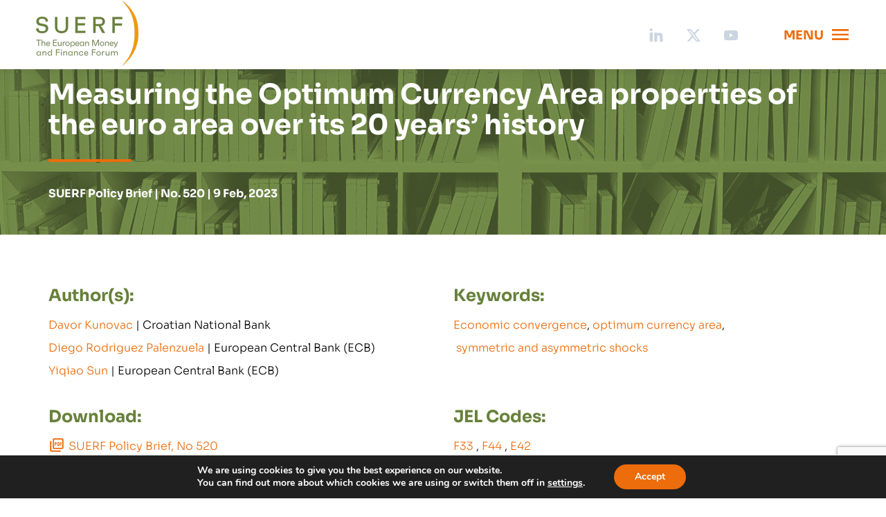

--- FILE ---
content_type: text/html; charset=UTF-8
request_url: https://www.suerf.org/publications/suerf-policy-notes-and-briefs/measuring-the-optimum-currency-area-properties-of-the-euro-area-over-its-20-years-history/
body_size: 117527
content:
<!DOCTYPE html>
<html lang="en">

<head>
    <meta charset="UTF-8">
    <meta name="viewport"
        content="width=device-width, user-scalable=no, initial-scale=1.0, maximum-scale=1.0, minimum-scale=1.0">
    <meta http-equiv="X-UA-Compatible" content="ie=edge">
    <meta name='robots' content='index, follow, max-image-preview:large, max-snippet:-1, max-video-preview:-1' />

	<!-- This site is optimized with the Yoast SEO plugin v26.8 - https://yoast.com/product/yoast-seo-wordpress/ -->
	<title>SUERF - The European Money and Finance Forum</title>
	<meta name="description" content="- The European Money and Finance Forum" />
	<link rel="canonical" href="https://www.suerf.org/" />
	<meta property="og:locale" content="en_US" />
	<meta property="og:type" content="website" />
	<meta property="og:title" content="SUERF" />
	<meta property="og:description" content="- The European Money and Finance Forum" />
	<meta property="og:url" content="https://www.suerf.org/" />
	<meta property="og:site_name" content="SUERF" />
	<meta name="twitter:card" content="summary_large_image" />
	<script type="application/ld+json" class="yoast-schema-graph">{"@context":"https://schema.org","@graph":[{"@type":"CollectionPage","@id":"https://www.suerf.org/","url":"https://www.suerf.org/","name":"SUERF - The European Money and Finance Forum","isPartOf":{"@id":"https://www.suerf.org/#website"},"description":"- The European Money and Finance Forum","breadcrumb":{"@id":"https://www.suerf.org/#breadcrumb"},"inLanguage":"en-US"},{"@type":"BreadcrumbList","@id":"https://www.suerf.org/#breadcrumb","itemListElement":[{"@type":"ListItem","position":1,"name":"Home"}]},{"@type":"WebSite","@id":"https://www.suerf.org/#website","url":"https://www.suerf.org/","name":"s","description":"- The European Money and Finance Forum","potentialAction":[{"@type":"SearchAction","target":{"@type":"EntryPoint","urlTemplate":"https://www.suerf.org/?s={search_term_string}"},"query-input":{"@type":"PropertyValueSpecification","valueRequired":true,"valueName":"search_term_string"}}],"inLanguage":"en-US"}]}</script>
	<!-- / Yoast SEO plugin. -->


<link rel="alternate" type="application/rss+xml" title="SUERF &raquo; Feed" href="https://www.suerf.org/feed/" />
<link rel="alternate" type="application/rss+xml" title="SUERF &raquo; Comments Feed" href="https://www.suerf.org/comments/feed/" />
<style id='wp-img-auto-sizes-contain-inline-css' type='text/css'>
img:is([sizes=auto i],[sizes^="auto," i]){contain-intrinsic-size:3000px 1500px}
/*# sourceURL=wp-img-auto-sizes-contain-inline-css */
</style>
<style id='wp-emoji-styles-inline-css' type='text/css'>

	img.wp-smiley, img.emoji {
		display: inline !important;
		border: none !important;
		box-shadow: none !important;
		height: 1em !important;
		width: 1em !important;
		margin: 0 0.07em !important;
		vertical-align: -0.1em !important;
		background: none !important;
		padding: 0 !important;
	}
/*# sourceURL=wp-emoji-styles-inline-css */
</style>
<style id='wp-block-library-inline-css' type='text/css'>
:root{--wp-block-synced-color:#7a00df;--wp-block-synced-color--rgb:122,0,223;--wp-bound-block-color:var(--wp-block-synced-color);--wp-editor-canvas-background:#ddd;--wp-admin-theme-color:#007cba;--wp-admin-theme-color--rgb:0,124,186;--wp-admin-theme-color-darker-10:#006ba1;--wp-admin-theme-color-darker-10--rgb:0,107,160.5;--wp-admin-theme-color-darker-20:#005a87;--wp-admin-theme-color-darker-20--rgb:0,90,135;--wp-admin-border-width-focus:2px}@media (min-resolution:192dpi){:root{--wp-admin-border-width-focus:1.5px}}.wp-element-button{cursor:pointer}:root .has-very-light-gray-background-color{background-color:#eee}:root .has-very-dark-gray-background-color{background-color:#313131}:root .has-very-light-gray-color{color:#eee}:root .has-very-dark-gray-color{color:#313131}:root .has-vivid-green-cyan-to-vivid-cyan-blue-gradient-background{background:linear-gradient(135deg,#00d084,#0693e3)}:root .has-purple-crush-gradient-background{background:linear-gradient(135deg,#34e2e4,#4721fb 50%,#ab1dfe)}:root .has-hazy-dawn-gradient-background{background:linear-gradient(135deg,#faaca8,#dad0ec)}:root .has-subdued-olive-gradient-background{background:linear-gradient(135deg,#fafae1,#67a671)}:root .has-atomic-cream-gradient-background{background:linear-gradient(135deg,#fdd79a,#004a59)}:root .has-nightshade-gradient-background{background:linear-gradient(135deg,#330968,#31cdcf)}:root .has-midnight-gradient-background{background:linear-gradient(135deg,#020381,#2874fc)}:root{--wp--preset--font-size--normal:16px;--wp--preset--font-size--huge:42px}.has-regular-font-size{font-size:1em}.has-larger-font-size{font-size:2.625em}.has-normal-font-size{font-size:var(--wp--preset--font-size--normal)}.has-huge-font-size{font-size:var(--wp--preset--font-size--huge)}.has-text-align-center{text-align:center}.has-text-align-left{text-align:left}.has-text-align-right{text-align:right}.has-fit-text{white-space:nowrap!important}#end-resizable-editor-section{display:none}.aligncenter{clear:both}.items-justified-left{justify-content:flex-start}.items-justified-center{justify-content:center}.items-justified-right{justify-content:flex-end}.items-justified-space-between{justify-content:space-between}.screen-reader-text{border:0;clip-path:inset(50%);height:1px;margin:-1px;overflow:hidden;padding:0;position:absolute;width:1px;word-wrap:normal!important}.screen-reader-text:focus{background-color:#ddd;clip-path:none;color:#444;display:block;font-size:1em;height:auto;left:5px;line-height:normal;padding:15px 23px 14px;text-decoration:none;top:5px;width:auto;z-index:100000}html :where(.has-border-color){border-style:solid}html :where([style*=border-top-color]){border-top-style:solid}html :where([style*=border-right-color]){border-right-style:solid}html :where([style*=border-bottom-color]){border-bottom-style:solid}html :where([style*=border-left-color]){border-left-style:solid}html :where([style*=border-width]){border-style:solid}html :where([style*=border-top-width]){border-top-style:solid}html :where([style*=border-right-width]){border-right-style:solid}html :where([style*=border-bottom-width]){border-bottom-style:solid}html :where([style*=border-left-width]){border-left-style:solid}html :where(img[class*=wp-image-]){height:auto;max-width:100%}:where(figure){margin:0 0 1em}html :where(.is-position-sticky){--wp-admin--admin-bar--position-offset:var(--wp-admin--admin-bar--height,0px)}@media screen and (max-width:600px){html :where(.is-position-sticky){--wp-admin--admin-bar--position-offset:0px}}

/*# sourceURL=wp-block-library-inline-css */
</style><style id='global-styles-inline-css' type='text/css'>
:root{--wp--preset--aspect-ratio--square: 1;--wp--preset--aspect-ratio--4-3: 4/3;--wp--preset--aspect-ratio--3-4: 3/4;--wp--preset--aspect-ratio--3-2: 3/2;--wp--preset--aspect-ratio--2-3: 2/3;--wp--preset--aspect-ratio--16-9: 16/9;--wp--preset--aspect-ratio--9-16: 9/16;--wp--preset--color--black: #000000;--wp--preset--color--cyan-bluish-gray: #abb8c3;--wp--preset--color--white: #ffffff;--wp--preset--color--pale-pink: #f78da7;--wp--preset--color--vivid-red: #cf2e2e;--wp--preset--color--luminous-vivid-orange: #ff6900;--wp--preset--color--luminous-vivid-amber: #fcb900;--wp--preset--color--light-green-cyan: #7bdcb5;--wp--preset--color--vivid-green-cyan: #00d084;--wp--preset--color--pale-cyan-blue: #8ed1fc;--wp--preset--color--vivid-cyan-blue: #0693e3;--wp--preset--color--vivid-purple: #9b51e0;--wp--preset--gradient--vivid-cyan-blue-to-vivid-purple: linear-gradient(135deg,rgb(6,147,227) 0%,rgb(155,81,224) 100%);--wp--preset--gradient--light-green-cyan-to-vivid-green-cyan: linear-gradient(135deg,rgb(122,220,180) 0%,rgb(0,208,130) 100%);--wp--preset--gradient--luminous-vivid-amber-to-luminous-vivid-orange: linear-gradient(135deg,rgb(252,185,0) 0%,rgb(255,105,0) 100%);--wp--preset--gradient--luminous-vivid-orange-to-vivid-red: linear-gradient(135deg,rgb(255,105,0) 0%,rgb(207,46,46) 100%);--wp--preset--gradient--very-light-gray-to-cyan-bluish-gray: linear-gradient(135deg,rgb(238,238,238) 0%,rgb(169,184,195) 100%);--wp--preset--gradient--cool-to-warm-spectrum: linear-gradient(135deg,rgb(74,234,220) 0%,rgb(151,120,209) 20%,rgb(207,42,186) 40%,rgb(238,44,130) 60%,rgb(251,105,98) 80%,rgb(254,248,76) 100%);--wp--preset--gradient--blush-light-purple: linear-gradient(135deg,rgb(255,206,236) 0%,rgb(152,150,240) 100%);--wp--preset--gradient--blush-bordeaux: linear-gradient(135deg,rgb(254,205,165) 0%,rgb(254,45,45) 50%,rgb(107,0,62) 100%);--wp--preset--gradient--luminous-dusk: linear-gradient(135deg,rgb(255,203,112) 0%,rgb(199,81,192) 50%,rgb(65,88,208) 100%);--wp--preset--gradient--pale-ocean: linear-gradient(135deg,rgb(255,245,203) 0%,rgb(182,227,212) 50%,rgb(51,167,181) 100%);--wp--preset--gradient--electric-grass: linear-gradient(135deg,rgb(202,248,128) 0%,rgb(113,206,126) 100%);--wp--preset--gradient--midnight: linear-gradient(135deg,rgb(2,3,129) 0%,rgb(40,116,252) 100%);--wp--preset--font-size--small: 13px;--wp--preset--font-size--medium: 20px;--wp--preset--font-size--large: 36px;--wp--preset--font-size--x-large: 42px;--wp--preset--spacing--20: 0.44rem;--wp--preset--spacing--30: 0.67rem;--wp--preset--spacing--40: 1rem;--wp--preset--spacing--50: 1.5rem;--wp--preset--spacing--60: 2.25rem;--wp--preset--spacing--70: 3.38rem;--wp--preset--spacing--80: 5.06rem;--wp--preset--shadow--natural: 6px 6px 9px rgba(0, 0, 0, 0.2);--wp--preset--shadow--deep: 12px 12px 50px rgba(0, 0, 0, 0.4);--wp--preset--shadow--sharp: 6px 6px 0px rgba(0, 0, 0, 0.2);--wp--preset--shadow--outlined: 6px 6px 0px -3px rgb(255, 255, 255), 6px 6px rgb(0, 0, 0);--wp--preset--shadow--crisp: 6px 6px 0px rgb(0, 0, 0);}:where(.is-layout-flex){gap: 0.5em;}:where(.is-layout-grid){gap: 0.5em;}body .is-layout-flex{display: flex;}.is-layout-flex{flex-wrap: wrap;align-items: center;}.is-layout-flex > :is(*, div){margin: 0;}body .is-layout-grid{display: grid;}.is-layout-grid > :is(*, div){margin: 0;}:where(.wp-block-columns.is-layout-flex){gap: 2em;}:where(.wp-block-columns.is-layout-grid){gap: 2em;}:where(.wp-block-post-template.is-layout-flex){gap: 1.25em;}:where(.wp-block-post-template.is-layout-grid){gap: 1.25em;}.has-black-color{color: var(--wp--preset--color--black) !important;}.has-cyan-bluish-gray-color{color: var(--wp--preset--color--cyan-bluish-gray) !important;}.has-white-color{color: var(--wp--preset--color--white) !important;}.has-pale-pink-color{color: var(--wp--preset--color--pale-pink) !important;}.has-vivid-red-color{color: var(--wp--preset--color--vivid-red) !important;}.has-luminous-vivid-orange-color{color: var(--wp--preset--color--luminous-vivid-orange) !important;}.has-luminous-vivid-amber-color{color: var(--wp--preset--color--luminous-vivid-amber) !important;}.has-light-green-cyan-color{color: var(--wp--preset--color--light-green-cyan) !important;}.has-vivid-green-cyan-color{color: var(--wp--preset--color--vivid-green-cyan) !important;}.has-pale-cyan-blue-color{color: var(--wp--preset--color--pale-cyan-blue) !important;}.has-vivid-cyan-blue-color{color: var(--wp--preset--color--vivid-cyan-blue) !important;}.has-vivid-purple-color{color: var(--wp--preset--color--vivid-purple) !important;}.has-black-background-color{background-color: var(--wp--preset--color--black) !important;}.has-cyan-bluish-gray-background-color{background-color: var(--wp--preset--color--cyan-bluish-gray) !important;}.has-white-background-color{background-color: var(--wp--preset--color--white) !important;}.has-pale-pink-background-color{background-color: var(--wp--preset--color--pale-pink) !important;}.has-vivid-red-background-color{background-color: var(--wp--preset--color--vivid-red) !important;}.has-luminous-vivid-orange-background-color{background-color: var(--wp--preset--color--luminous-vivid-orange) !important;}.has-luminous-vivid-amber-background-color{background-color: var(--wp--preset--color--luminous-vivid-amber) !important;}.has-light-green-cyan-background-color{background-color: var(--wp--preset--color--light-green-cyan) !important;}.has-vivid-green-cyan-background-color{background-color: var(--wp--preset--color--vivid-green-cyan) !important;}.has-pale-cyan-blue-background-color{background-color: var(--wp--preset--color--pale-cyan-blue) !important;}.has-vivid-cyan-blue-background-color{background-color: var(--wp--preset--color--vivid-cyan-blue) !important;}.has-vivid-purple-background-color{background-color: var(--wp--preset--color--vivid-purple) !important;}.has-black-border-color{border-color: var(--wp--preset--color--black) !important;}.has-cyan-bluish-gray-border-color{border-color: var(--wp--preset--color--cyan-bluish-gray) !important;}.has-white-border-color{border-color: var(--wp--preset--color--white) !important;}.has-pale-pink-border-color{border-color: var(--wp--preset--color--pale-pink) !important;}.has-vivid-red-border-color{border-color: var(--wp--preset--color--vivid-red) !important;}.has-luminous-vivid-orange-border-color{border-color: var(--wp--preset--color--luminous-vivid-orange) !important;}.has-luminous-vivid-amber-border-color{border-color: var(--wp--preset--color--luminous-vivid-amber) !important;}.has-light-green-cyan-border-color{border-color: var(--wp--preset--color--light-green-cyan) !important;}.has-vivid-green-cyan-border-color{border-color: var(--wp--preset--color--vivid-green-cyan) !important;}.has-pale-cyan-blue-border-color{border-color: var(--wp--preset--color--pale-cyan-blue) !important;}.has-vivid-cyan-blue-border-color{border-color: var(--wp--preset--color--vivid-cyan-blue) !important;}.has-vivid-purple-border-color{border-color: var(--wp--preset--color--vivid-purple) !important;}.has-vivid-cyan-blue-to-vivid-purple-gradient-background{background: var(--wp--preset--gradient--vivid-cyan-blue-to-vivid-purple) !important;}.has-light-green-cyan-to-vivid-green-cyan-gradient-background{background: var(--wp--preset--gradient--light-green-cyan-to-vivid-green-cyan) !important;}.has-luminous-vivid-amber-to-luminous-vivid-orange-gradient-background{background: var(--wp--preset--gradient--luminous-vivid-amber-to-luminous-vivid-orange) !important;}.has-luminous-vivid-orange-to-vivid-red-gradient-background{background: var(--wp--preset--gradient--luminous-vivid-orange-to-vivid-red) !important;}.has-very-light-gray-to-cyan-bluish-gray-gradient-background{background: var(--wp--preset--gradient--very-light-gray-to-cyan-bluish-gray) !important;}.has-cool-to-warm-spectrum-gradient-background{background: var(--wp--preset--gradient--cool-to-warm-spectrum) !important;}.has-blush-light-purple-gradient-background{background: var(--wp--preset--gradient--blush-light-purple) !important;}.has-blush-bordeaux-gradient-background{background: var(--wp--preset--gradient--blush-bordeaux) !important;}.has-luminous-dusk-gradient-background{background: var(--wp--preset--gradient--luminous-dusk) !important;}.has-pale-ocean-gradient-background{background: var(--wp--preset--gradient--pale-ocean) !important;}.has-electric-grass-gradient-background{background: var(--wp--preset--gradient--electric-grass) !important;}.has-midnight-gradient-background{background: var(--wp--preset--gradient--midnight) !important;}.has-small-font-size{font-size: var(--wp--preset--font-size--small) !important;}.has-medium-font-size{font-size: var(--wp--preset--font-size--medium) !important;}.has-large-font-size{font-size: var(--wp--preset--font-size--large) !important;}.has-x-large-font-size{font-size: var(--wp--preset--font-size--x-large) !important;}
/*# sourceURL=global-styles-inline-css */
</style>

<style id='classic-theme-styles-inline-css' type='text/css'>
/*! This file is auto-generated */
.wp-block-button__link{color:#fff;background-color:#32373c;border-radius:9999px;box-shadow:none;text-decoration:none;padding:calc(.667em + 2px) calc(1.333em + 2px);font-size:1.125em}.wp-block-file__button{background:#32373c;color:#fff;text-decoration:none}
/*# sourceURL=/wp-includes/css/classic-themes.min.css */
</style>
<link rel='stylesheet' id='contact-form-7-css' href='https://www.suerf.org/wp-content/plugins/contact-form-7/includes/css/styles.css?ver=6.1.4' type='text/css' media='all' />
<link rel='stylesheet' id='my-theme-styles-css' href='https://www.suerf.org/wp-content/themes/testtheme/assets/dist/styles.css?ver=6.9' type='text/css' media='all' />
<link rel='stylesheet' id='cf7cf-style-css' href='https://www.suerf.org/wp-content/plugins/cf7-conditional-fields/style.css?ver=2.6.7' type='text/css' media='all' />
<link rel='stylesheet' id='moove_gdpr_frontend-css' href='https://www.suerf.org/wp-content/plugins/gdpr-cookie-compliance/dist/styles/gdpr-main.css?ver=5.0.9' type='text/css' media='all' />
<style id='moove_gdpr_frontend-inline-css' type='text/css'>
#moove_gdpr_cookie_modal,#moove_gdpr_cookie_info_bar,.gdpr_cookie_settings_shortcode_content{font-family:&#039;Nunito&#039;,sans-serif}#moove_gdpr_save_popup_settings_button{background-color:#373737;color:#fff}#moove_gdpr_save_popup_settings_button:hover{background-color:#000}#moove_gdpr_cookie_info_bar .moove-gdpr-info-bar-container .moove-gdpr-info-bar-content a.mgbutton,#moove_gdpr_cookie_info_bar .moove-gdpr-info-bar-container .moove-gdpr-info-bar-content button.mgbutton{background-color:#ed6c0b}#moove_gdpr_cookie_modal .moove-gdpr-modal-content .moove-gdpr-modal-footer-content .moove-gdpr-button-holder a.mgbutton,#moove_gdpr_cookie_modal .moove-gdpr-modal-content .moove-gdpr-modal-footer-content .moove-gdpr-button-holder button.mgbutton,.gdpr_cookie_settings_shortcode_content .gdpr-shr-button.button-green{background-color:#ed6c0b;border-color:#ed6c0b}#moove_gdpr_cookie_modal .moove-gdpr-modal-content .moove-gdpr-modal-footer-content .moove-gdpr-button-holder a.mgbutton:hover,#moove_gdpr_cookie_modal .moove-gdpr-modal-content .moove-gdpr-modal-footer-content .moove-gdpr-button-holder button.mgbutton:hover,.gdpr_cookie_settings_shortcode_content .gdpr-shr-button.button-green:hover{background-color:#fff;color:#ed6c0b}#moove_gdpr_cookie_modal .moove-gdpr-modal-content .moove-gdpr-modal-close i,#moove_gdpr_cookie_modal .moove-gdpr-modal-content .moove-gdpr-modal-close span.gdpr-icon{background-color:#ed6c0b;border:1px solid #ed6c0b}#moove_gdpr_cookie_info_bar span.moove-gdpr-infobar-allow-all.focus-g,#moove_gdpr_cookie_info_bar span.moove-gdpr-infobar-allow-all:focus,#moove_gdpr_cookie_info_bar button.moove-gdpr-infobar-allow-all.focus-g,#moove_gdpr_cookie_info_bar button.moove-gdpr-infobar-allow-all:focus,#moove_gdpr_cookie_info_bar span.moove-gdpr-infobar-reject-btn.focus-g,#moove_gdpr_cookie_info_bar span.moove-gdpr-infobar-reject-btn:focus,#moove_gdpr_cookie_info_bar button.moove-gdpr-infobar-reject-btn.focus-g,#moove_gdpr_cookie_info_bar button.moove-gdpr-infobar-reject-btn:focus,#moove_gdpr_cookie_info_bar span.change-settings-button.focus-g,#moove_gdpr_cookie_info_bar span.change-settings-button:focus,#moove_gdpr_cookie_info_bar button.change-settings-button.focus-g,#moove_gdpr_cookie_info_bar button.change-settings-button:focus{-webkit-box-shadow:0 0 1px 3px #ed6c0b;-moz-box-shadow:0 0 1px 3px #ed6c0b;box-shadow:0 0 1px 3px #ed6c0b}#moove_gdpr_cookie_modal .moove-gdpr-modal-content .moove-gdpr-modal-close i:hover,#moove_gdpr_cookie_modal .moove-gdpr-modal-content .moove-gdpr-modal-close span.gdpr-icon:hover,#moove_gdpr_cookie_info_bar span[data-href]>u.change-settings-button{color:#ed6c0b}#moove_gdpr_cookie_modal .moove-gdpr-modal-content .moove-gdpr-modal-left-content #moove-gdpr-menu li.menu-item-selected a span.gdpr-icon,#moove_gdpr_cookie_modal .moove-gdpr-modal-content .moove-gdpr-modal-left-content #moove-gdpr-menu li.menu-item-selected button span.gdpr-icon{color:inherit}#moove_gdpr_cookie_modal .moove-gdpr-modal-content .moove-gdpr-modal-left-content #moove-gdpr-menu li a span.gdpr-icon,#moove_gdpr_cookie_modal .moove-gdpr-modal-content .moove-gdpr-modal-left-content #moove-gdpr-menu li button span.gdpr-icon{color:inherit}#moove_gdpr_cookie_modal .gdpr-acc-link{line-height:0;font-size:0;color:transparent;position:absolute}#moove_gdpr_cookie_modal .moove-gdpr-modal-content .moove-gdpr-modal-close:hover i,#moove_gdpr_cookie_modal .moove-gdpr-modal-content .moove-gdpr-modal-left-content #moove-gdpr-menu li a,#moove_gdpr_cookie_modal .moove-gdpr-modal-content .moove-gdpr-modal-left-content #moove-gdpr-menu li button,#moove_gdpr_cookie_modal .moove-gdpr-modal-content .moove-gdpr-modal-left-content #moove-gdpr-menu li button i,#moove_gdpr_cookie_modal .moove-gdpr-modal-content .moove-gdpr-modal-left-content #moove-gdpr-menu li a i,#moove_gdpr_cookie_modal .moove-gdpr-modal-content .moove-gdpr-tab-main .moove-gdpr-tab-main-content a:hover,#moove_gdpr_cookie_info_bar.moove-gdpr-dark-scheme .moove-gdpr-info-bar-container .moove-gdpr-info-bar-content a.mgbutton:hover,#moove_gdpr_cookie_info_bar.moove-gdpr-dark-scheme .moove-gdpr-info-bar-container .moove-gdpr-info-bar-content button.mgbutton:hover,#moove_gdpr_cookie_info_bar.moove-gdpr-dark-scheme .moove-gdpr-info-bar-container .moove-gdpr-info-bar-content a:hover,#moove_gdpr_cookie_info_bar.moove-gdpr-dark-scheme .moove-gdpr-info-bar-container .moove-gdpr-info-bar-content button:hover,#moove_gdpr_cookie_info_bar.moove-gdpr-dark-scheme .moove-gdpr-info-bar-container .moove-gdpr-info-bar-content span.change-settings-button:hover,#moove_gdpr_cookie_info_bar.moove-gdpr-dark-scheme .moove-gdpr-info-bar-container .moove-gdpr-info-bar-content button.change-settings-button:hover,#moove_gdpr_cookie_info_bar.moove-gdpr-dark-scheme .moove-gdpr-info-bar-container .moove-gdpr-info-bar-content u.change-settings-button:hover,#moove_gdpr_cookie_info_bar span[data-href]>u.change-settings-button,#moove_gdpr_cookie_info_bar.moove-gdpr-dark-scheme .moove-gdpr-info-bar-container .moove-gdpr-info-bar-content a.mgbutton.focus-g,#moove_gdpr_cookie_info_bar.moove-gdpr-dark-scheme .moove-gdpr-info-bar-container .moove-gdpr-info-bar-content button.mgbutton.focus-g,#moove_gdpr_cookie_info_bar.moove-gdpr-dark-scheme .moove-gdpr-info-bar-container .moove-gdpr-info-bar-content a.focus-g,#moove_gdpr_cookie_info_bar.moove-gdpr-dark-scheme .moove-gdpr-info-bar-container .moove-gdpr-info-bar-content button.focus-g,#moove_gdpr_cookie_info_bar.moove-gdpr-dark-scheme .moove-gdpr-info-bar-container .moove-gdpr-info-bar-content a.mgbutton:focus,#moove_gdpr_cookie_info_bar.moove-gdpr-dark-scheme .moove-gdpr-info-bar-container .moove-gdpr-info-bar-content button.mgbutton:focus,#moove_gdpr_cookie_info_bar.moove-gdpr-dark-scheme .moove-gdpr-info-bar-container .moove-gdpr-info-bar-content a:focus,#moove_gdpr_cookie_info_bar.moove-gdpr-dark-scheme .moove-gdpr-info-bar-container .moove-gdpr-info-bar-content button:focus,#moove_gdpr_cookie_info_bar.moove-gdpr-dark-scheme .moove-gdpr-info-bar-container .moove-gdpr-info-bar-content span.change-settings-button.focus-g,span.change-settings-button:focus,button.change-settings-button.focus-g,button.change-settings-button:focus,#moove_gdpr_cookie_info_bar.moove-gdpr-dark-scheme .moove-gdpr-info-bar-container .moove-gdpr-info-bar-content u.change-settings-button.focus-g,#moove_gdpr_cookie_info_bar.moove-gdpr-dark-scheme .moove-gdpr-info-bar-container .moove-gdpr-info-bar-content u.change-settings-button:focus{color:#ed6c0b}#moove_gdpr_cookie_modal .moove-gdpr-branding.focus-g span,#moove_gdpr_cookie_modal .moove-gdpr-modal-content .moove-gdpr-tab-main a.focus-g,#moove_gdpr_cookie_modal .moove-gdpr-modal-content .moove-gdpr-tab-main .gdpr-cd-details-toggle.focus-g{color:#ed6c0b}#moove_gdpr_cookie_modal.gdpr_lightbox-hide{display:none}
/*# sourceURL=moove_gdpr_frontend-inline-css */
</style>
<script type="text/javascript" src="https://www.suerf.org/wp-includes/js/jquery/jquery.min.js?ver=3.7.1" id="jquery-core-js"></script>
<script type="text/javascript" src="https://www.suerf.org/wp-includes/js/jquery/jquery-migrate.min.js?ver=3.4.1" id="jquery-migrate-js"></script>
<link rel="https://api.w.org/" href="https://www.suerf.org/wp-json/" /><link rel="EditURI" type="application/rsd+xml" title="RSD" href="https://www.suerf.org/xmlrpc.php?rsd" />
<meta name="generator" content="WordPress 6.9" />
		<style type="text/css" id="wp-custom-css">
			.mobile-subpage {
	display: unset !important;
}

.spc_content p strong{
	margin-bottom:0;
	display: inline;
}

.spc_content p strong{
	color:#67813a;
}

.spc_content p span strong{
	color:inherit;
}

.spc_content img {
	margin: unset !important;
}

section.single-publication-content div.spc_inner div.spc_content img {
	width: revert-layer;
}

.acf-table tr td.footnote_custom_sized_wysiwyg div iframe {
    height: 100px !important;
    min-height: 100px !important;
}

.homepage-banner_impact-wrapper{
	max-width:1020px;
}


.green-box {
background-color:#ECECEC;
	border: 3px solid #67813a;
	padding: 20px;
}

.contact-form_form,
.cf_form {
	flex-direction: column;
}

.header-logo-link {
  max-height: unset;
}

.header-logo {
  max-height: unset;
}		</style>
		    <link rel="apple-touch-icon" sizes="57x57"
        href="https://www.suerf.org/wp-content/themes/testtheme/assets/images/favicon/apple-icon-57x57.png">
    <link rel="apple-touch-icon" sizes="60x60"
        href="https://www.suerf.org/wp-content/themes/testtheme/assets/images/favicon/apple-icon-60x60.png">
    <link rel="apple-touch-icon" sizes="72x72"
        href="https://www.suerf.org/wp-content/themes/testtheme/assets/images/favicon/apple-icon-72x72.png">
    <link rel="apple-touch-icon" sizes="76x76"
        href="https://www.suerf.org/wp-content/themes/testtheme/assets/images/favicon/apple-icon-76x76.png">
    <link rel="apple-touch-icon" sizes="114x114"
        href="https://www.suerf.org/wp-content/themes/testtheme/assets/images/favicon/apple-icon-114x114.png">
    <link rel="apple-touch-icon" sizes="120x120"
        href="https://www.suerf.org/wp-content/themes/testtheme/assets/images/favicon/apple-icon-120x120.png">
    <link rel="apple-touch-icon" sizes="144x144"
        href="https://www.suerf.org/wp-content/themes/testtheme/assets/images/favicon/apple-icon-144x144.png">
    <link rel="apple-touch-icon" sizes="152x152"
        href="https://www.suerf.org/wp-content/themes/testtheme/assets/images/favicon/apple-icon-152x152.png">
    <link rel="apple-touch-icon" sizes="180x180"
        href="https://www.suerf.org/wp-content/themes/testtheme/assets/images/favicon/apple-icon-180x180.png">
    <link rel="icon" type="image/png" sizes="192x192"
        href="https://www.suerf.org/wp-content/themes/testtheme/assets/images/favicon/android-icon-192x192.png">
    <link rel="icon" type="image/png" sizes="32x32"
        href="https://www.suerf.org/wp-content/themes/testtheme/assets/images/favicon/favicon-32x32.png">
    <link rel="icon" type="image/png" sizes="96x96"
        href="https://www.suerf.org/wp-content/themes/testtheme/assets/images/favicon/favicon-96x96.png">
    <link rel="icon" type="image/png" sizes="16x16"
        href="https://www.suerf.org/wp-content/themes/testtheme/assets/images/favicon/favicon-16x16.png">
    <link rel="manifest" href="https://www.suerf.org/wp-content/themes/testtheme/assets/images/favicon/manifest.json">
    <meta name="msapplication-TileColor" content="#ffffff">
    <meta name="msapplication-TileImage"
        content="https://www.suerf.org/wp-content/themes/testtheme/assets/images/favicon/ms-icon-144x144.png">
    <meta name="theme-color" content="#ffffff">
    <!-- Google tag (gtag.js) -->
    <script async src="https://www.googletagmanager.com/gtag/js?id=G-LRR7MEHCDK"></script>
    <script>
      window.dataLayer = window.dataLayer || [];
      function gtag(){dataLayer.push(arguments);}
      gtag('js', new Date());
    
      gtag('config', 'G-LRR7MEHCDK');
    </script>
</head>

<body>

    <header class="header | js-header">
                <a class="header-logo-link" href="https://www.suerf.org/" target="_self">
            <img src="https://www.suerf.org/wp-content/themes/testtheme/assets/images/logo.png" class="header-logo"></img>
        </a>
        <div class="header_wrapper">
            <div class="header_links">
                <a href="https://www.linkedin.com/company/suerf---the-european-money-&-finance-forum/" target="_blank" class="header_link">
                    <svg width="24" height="24" viewBox="0 0 24 24" fill="none" xmlns="http://www.w3.org/2000/svg">
<path d="M4.75 1.875C3.57639 1.875 2.625 2.82639 2.625 4C2.625 5.1736 3.57639 6.125 4.75 6.125C5.9236 6.125 6.875 5.1736 6.875 4C6.875 2.82639 5.9236 1.875 4.75 1.875Z" fill="#CBD5E1"/>
<path d="M2.75 7.875C2.68096 7.875 2.625 7.93096 2.625 8V21C2.625 21.069 2.68096 21.125 2.75 21.125H6.75C6.81904 21.125 6.875 21.069 6.875 21V8C6.875 7.93096 6.81904 7.875 6.75 7.875H2.75Z" fill="#CBD5E1"/>
<path d="M9.25 7.875C9.18096 7.875 9.125 7.93096 9.125 8V21C9.125 21.069 9.18096 21.125 9.25 21.125H13.25C13.319 21.125 13.375 21.069 13.375 21V14C13.375 13.5027 13.5725 13.0258 13.9242 12.6742C14.2758 12.3225 14.7527 12.125 15.25 12.125C15.7473 12.125 16.2242 12.3225 16.5758 12.6742C16.9275 13.0258 17.125 13.5027 17.125 14V21C17.125 21.069 17.181 21.125 17.25 21.125H21.25C21.319 21.125 21.375 21.069 21.375 21V12.3802C21.375 9.9535 19.2644 8.05499 16.8498 8.2745C16.1052 8.34219 15.369 8.52731 14.6815 8.82194L13.375 9.38186V8C13.375 7.93096 13.319 7.875 13.25 7.875H9.25Z" fill="#CBD5E1"/>
</svg>
                </a>
                <a href="https://twitter.com/suerf_org" target="_blank" class="header_link">
                    <svg width="20" height="20" viewBox="0 0 20 20" fill="none" xmlns="http://www.w3.org/2000/svg">
                    <g clip-path="url(#clip0_2479_9394)">
                    <path d="M15.7508 0.960938H18.8175L12.1175 8.61927L20 19.0384H13.8283L8.995 12.7184L3.46333 19.0384H0.395L7.56167 10.8468L0 0.961771H6.32833L10.6975 6.73844L15.7508 0.960938ZM14.675 17.2034H16.3742L5.405 2.7001H3.58167L14.675 17.2034Z" fill="#CBD5E1"/>
                    </g>
                    <defs>
                    <clipPath id="clip0_2479_9394">
                    <rect width="20" height="20" fill="white"/>
                    </clipPath>
                    </defs>
                    </svg>
                </a>
                <a href="https://www.youtube.com/@suerf-theeuropeanmoneyfina7105" target="_blank" class="header_link">
                    <svg width="24" height="24" viewBox="0 0 24 24" fill="none" xmlns="http://www.w3.org/2000/svg">
<path fill-rule="evenodd" clip-rule="evenodd" d="M6.98901 4.89055C10.3247 4.62958 13.6756 4.62958 17.0113 4.89055L19.252 5.06585C20.5001 5.16349 21.5211 6.09889 21.7274 7.33366C22.2436 10.4232 22.2436 13.5769 21.7274 16.6664C21.5211 17.9012 20.5001 18.8366 19.252 18.9342L17.0113 19.1095C13.6756 19.3705 10.3247 19.3705 6.989 19.1095L4.7483 18.9342C3.50023 18.8366 2.47921 17.9012 2.2729 16.6664C1.75669 13.5769 1.75669 10.4232 2.2729 7.33366C2.47921 6.09889 3.50023 5.16349 4.7483 5.06585L6.98901 4.89055ZM10.0001 14.4702V9.52989C10.0001 9.2967 10.2545 9.15267 10.4545 9.27264L14.5714 11.7428C14.7656 11.8593 14.7656 12.1408 14.5714 12.2573L10.4545 14.7274C10.2545 14.8474 10.0001 14.7034 10.0001 14.4702Z" fill="#CBD5E1"/>
</svg>
                </a>
            </div>
            <div class="header_menu | js-header-menu">
                <div class="header_menu-open">
                    <span class="header_menu-item sora-18-700">menu</span>
                    <svg width="32" height="32" viewBox="0 0 32 32" fill="none" xmlns="http://www.w3.org/2000/svg">
                        <g clip-path="url(#clip0_1498_2920)">
                            <path d="M4 24H28V21.3333H4V24ZM4 17.3333H28V14.6667H4V17.3333ZM4 8V10.6667H28V8H4Z"
                                fill="#ED6C0B" />
                        </g>
                        <defs>
                            <clipPath id="clip0_1498_2920">
                                <rect width="32" height="32" fill="white" />
                            </clipPath>
                        </defs>
                    </svg>
                </div>

                <div class="header_menu-close">
                    <span class="header_menu-item sora-18-700">close</span>
                    <svg width="32" height="32" viewBox="0 0 32 32" fill="none" xmlns="http://www.w3.org/2000/svg">
                        <g clip-path="url(#clip0_317_5118)">
                            <path
                                d="M25.3334 8.5465L23.4534 6.6665L16.0001 14.1198L8.54675 6.6665L6.66675 8.5465L14.1201 15.9998L6.66675 23.4532L8.54675 25.3332L16.0001 17.8798L23.4534 25.3332L25.3334 23.4532L17.8801 15.9998L25.3334 8.5465Z"
                                fill="#ED6C0B" />
                        </g>
                        <defs>
                            <clipPath id="clip0_317_5118">
                                <rect width="32" height="32" fill="white" />
                            </clipPath>
                        </defs>
                    </svg>

                </div>
            </div>
        </div>
    </header>


    <nav class="navigation | js-navigation">
        <svg class="js-nav-close" width="32" height="32" viewBox="0 0 32 32" fill="none" xmlns="http://www.w3.org/2000/svg">
<g clip-path="url(#clip0_317_5118)">
<path d="M25.3334 8.5465L23.4534 6.6665L16.0001 14.1198L8.54675 6.6665L6.66675 8.5465L14.1201 15.9998L6.66675 23.4532L8.54675 25.3332L16.0001 17.8798L23.4534 25.3332L25.3334 23.4532L17.8801 15.9998L25.3334 8.5465Z" fill="#ED6C0B"/>
</g>
<defs>
<clipPath id="clip0_317_5118">
<rect width="32" height="32" fill="white"/>
</clipPath>
</defs>
</svg>
        <div class="navigation__wrapper">

            <ul id="menu-primary-menu" class="menu"><li id="menu-item-803" class="menu-mobile menu-item menu-item-type-post_type menu-item-object-page menu-item-has-children menu-item-803"><a href="https://www.suerf.org/about/">About</a>
<ul class="sub-menu">
	<li id="menu-item-804" class="menu-item menu-item-type-post_type menu-item-object-page menu-item-804"><a href="https://www.suerf.org/about/council-of-management/">Council of Management</a></li>
	<li id="menu-item-805" class="menu-item menu-item-type-post_type menu-item-object-page menu-item-805"><a href="https://www.suerf.org/about/fellows-and-research-affiliates/">Fellows and Research Affiliates</a></li>
	<li id="menu-item-806" class="menu-item menu-item-type-post_type menu-item-object-page menu-item-806"><a href="https://www.suerf.org/about/testimonials/">Testimonials</a></li>
</ul>
</li>
<li id="menu-item-807" class="menu-mobile menu-item menu-item-type-post_type menu-item-object-page menu-item-has-children menu-item-807"><a href="https://www.suerf.org/membership/">Membership</a>
<ul class="sub-menu">
	<li id="menu-item-809" class="menu-item menu-item-type-post_type menu-item-object-page menu-item-809"><a href="https://www.suerf.org/membership/central-banks-and-supervisors/">Central Banks and Supervisors</a></li>
	<li id="menu-item-810" class="menu-item menu-item-type-post_type menu-item-object-page menu-item-810"><a href="https://www.suerf.org/membership/corporate-members/">Corporate Members</a></li>
	<li id="menu-item-808" class="menu-item menu-item-type-post_type menu-item-object-page menu-item-808"><a href="https://www.suerf.org/membership/academic-institutions/">Academic Institutions</a></li>
	<li id="menu-item-811" class="menu-item menu-item-type-post_type menu-item-object-page menu-item-811"><a href="https://www.suerf.org/membership/honorary-members/">Honorary Members</a></li>
	<li id="menu-item-812" class="menu-item menu-item-type-post_type menu-item-object-page menu-item-812"><a href="https://www.suerf.org/membership/member-announcements/">Member Announcements</a></li>
</ul>
</li>
<li id="menu-item-813" class="menu-mobile menu-item menu-item-type-post_type menu-item-object-page menu-item-has-children menu-item-813"><a href="https://www.suerf.org/events/">Events</a>
<ul class="sub-menu">
	<li id="menu-item-19096" class="mobile-subpage menu-item menu-item-type-post_type menu-item-object-page menu-item-19096"><a href="https://www.suerf.org/events/">Upcoming &#038; Recent Events</a></li>
	<li id="menu-item-816" class="menu-item menu-item-type-post_type menu-item-object-page menu-item-816"><a href="https://www.suerf.org/events/past-events/">Past Events</a></li>
	<li id="menu-item-814" class="menu-item menu-item-type-post_type menu-item-object-page menu-item-814"><a href="https://www.suerf.org/events/annual-lectures/">Annual Lectures</a></li>
	<li id="menu-item-815" class="menu-item menu-item-type-post_type menu-item-object-page menu-item-815"><a href="https://www.suerf.org/events/marjolin-lectures/">Marjolin Lectures</a></li>
	<li id="menu-item-817" class="menu-item menu-item-type-post_type menu-item-object-page menu-item-817"><a href="https://www.suerf.org/events/videos/">Videos</a></li>
</ul>
</li>
<li id="menu-item-818" class="menu-mobile menu-item menu-item-type-post_type menu-item-object-page menu-item-has-children menu-item-818"><a href="https://www.suerf.org/publications/">Publications</a>
<ul class="sub-menu">
	<li id="menu-item-823" class="menu-item menu-item-type-post_type menu-item-object-page menu-item-823"><a href="https://www.suerf.org/publications/suerf-policy-notes-and-briefs/">SUERF Policy Notes and Briefs</a></li>
	<li id="menu-item-820" class="menu-item menu-item-type-post_type menu-item-object-page menu-item-820"><a href="https://www.suerf.org/publications/conference-proceedings-and-studies/">Conference Proceedings and Studies</a></li>
	<li id="menu-item-821" class="menu-item menu-item-type-post_type menu-item-object-page menu-item-821"><a href="https://www.suerf.org/publications/conference-reports/">Conference Reports</a></li>
	<li id="menu-item-819" class="menu-item menu-item-type-post_type menu-item-object-page menu-item-819"><a href="https://www.suerf.org/publications/book-reviews/">Book Reviews</a></li>
	<li id="menu-item-822" class="menu-item menu-item-type-post_type menu-item-object-page menu-item-822"><a href="https://www.suerf.org/publications/guidelines-for-authors/">Guidelines for Authors</a></li>
</ul>
</li>
<li id="menu-item-824" class="menu-item menu-item-type-custom menu-item-object-custom menu-item-has-children menu-item-824"><a href="#">group</a>
<ul class="sub-menu">
	<li id="menu-item-827" class="menu-mobile menu-item menu-item-type-custom menu-item-object-custom menu-item-has-children menu-item-827"><a href="#">Research Prizes</a>
	<ul class="sub-menu">
		<li id="menu-item-825" class="menu-item menu-item-type-post_type menu-item-object-page menu-item-825"><a href="https://www.suerf.org/marjolin-prize/">Marjolin Prize</a></li>
		<li id="menu-item-826" class="menu-item menu-item-type-post_type menu-item-object-page menu-item-826"><a href="https://www.suerf.org/suerf-unicredit-foundation/">SUERF/UniCredit Foundation</a></li>
	</ul>
</li>
	<li id="menu-item-829" class="menu-mobile menu-item menu-item-type-post_type menu-item-object-page menu-item-has-children menu-item-829"><a href="https://www.suerf.org/contact/">Contact</a>
	<ul class="sub-menu">
		<li id="menu-item-830" class="menu-item menu-item-type-post_type menu-item-object-page menu-item-830"><a href="https://www.suerf.org/terms-and-conditions/">Terms and Conditions</a></li>
		<li id="menu-item-828" class="menu-item menu-item-type-post_type menu-item-object-page menu-item-privacy-policy menu-item-828"><a rel="privacy-policy" href="https://www.suerf.org/privacy-policy/">Privacy Policy</a></li>
	</ul>
</li>
</ul>
</li>
</ul>
        </div>

    </nav>
<section class="banner no-items">
    <img class="banner_background-image" src="https://www.suerf.org/wp-content/uploads/2023/04/Rectangle-94.jpg" alt="" width="1920" height="516"
    loading="eager">
    <div class="banner__wrapper container--1408">
        <h1 class="banner__title title-48  | js-observe">
            Measuring the Optimum Currency Area properties of the euro area over its 20 years’ history        </h1>
        <div class="banner__title-underline"></div>
                <div class="banner__content sora-16-400 publication  | js-observe">
            SUERF Policy Brief | No. 520 | 9 Feb, 2023        </div>
        

    </div>

    </section>

<section class="single-publication-boxes">
    <div class="spb_inner container--1408">
        <div class="spb_box">
            <h2 class="spb_box-title sora-24-700">Author(s):</h2>

            <form action="https://www.suerf.org/publications/suerf-policy-notes-and-briefs/" class="js-filter-form">
                
                    <div class="spb_box-text sora-16-400">
                        <span class="orange | js-filter-link"
                            data-id="">Davor Kunovac</span>
                        | Croatian National Bank
                    </div>
                
                    <div class="spb_box-text sora-16-400">
                        <span class="orange | js-filter-link"
                            data-id="">Diego Rodriguez Palenzuela</span>
                        | European Central Bank (ECB)
                    </div>
                
                    <div class="spb_box-text sora-16-400">
                        <span class="orange | js-filter-link"
                            data-id="">Yiqiao Sun</span>
                        | European Central Bank (ECB)
                    </div>
                                <input type='hidden' name="authors" class="js-filter-input" />
            </form>
        </div>
        <div class="spb_box">
            <h2 class="spb_box-title sora-24-700">Keywords:</h2>



            <form action="https://www.suerf.org/publications/suerf-policy-notes-and-briefs/" class="js-filter-form">
                <div class="spb_box-tags sora-16-400">
                                                                <span class="apb-box-tag | js-filter-link">Economic convergence</span>
                        ,                                            <span class="apb-box-tag | js-filter-link">optimum currency area</span>
                        ,                                            <span class="apb-box-tag | js-filter-link">symmetric and asymmetric shocks</span>
                                                            </div>
                <input type='hidden' name="keywords" class="js-filter-input" />

            </form>
        </div>
        <div class="spb_box">
            <h2 class="spb_box-title sora-24-700">Download:</h2>
            <a href="https://www.suerf.org/wp-content/uploads/2023/12/f_4ba9c14f067b39c0016c374831bc1393_61193_suerf.pdf" target="_blank"
                data-options="{&quot;postTitle&quot;:&quot;Measuring the Optimum Currency Area properties of the euro area over its 20 years’ history&quot;,&quot;loggedIn&quot;:&quot;guest&quot;,&quot;authors&quot;:&quot;Davor Kunovac, Diego Rodriguez Palenzuela, Yiqiao Sun&quot;,&quot;category&quot;:&quot;Policy Brief | 520&quot;}"
                class="spb_box-download sora-16-400 | js-pdf-download">
                <svg width="33" height="32" viewBox="0 0 33 32" fill="none" xmlns="http://www.w3.org/2000/svg">
                    <g clip-path="url(#clip0_1264_13821)">
                        <path
                            d="M27.1641 2.66675H11.1641C9.6974 2.66675 8.4974 3.86675 8.4974 5.33341V21.3334C8.4974 22.8001 9.6974 24.0001 11.1641 24.0001H27.1641C28.6307 24.0001 29.8307 22.8001 29.8307 21.3334V5.33341C29.8307 3.86675 28.6307 2.66675 27.1641 2.66675ZM27.1641 21.3334H11.1641V5.33341H27.1641V21.3334ZM5.83073 8.00008H3.16406V26.6667C3.16406 28.1334 4.36406 29.3334 5.83073 29.3334H24.4974V26.6667H5.83073V8.00008ZM21.8307 16.0001V12.0001C21.8307 11.2667 21.2307 10.6667 20.4974 10.6667H17.8307V17.3334H20.4974C21.2307 17.3334 21.8307 16.7334 21.8307 16.0001ZM19.1641 12.0001H20.4974V16.0001H19.1641V12.0001ZM24.4974 14.6667H25.8307V13.3334H24.4974V12.0001H25.8307V10.6667H23.1641V17.3334H24.4974V14.6667ZM13.8307 14.6667H15.1641C15.8974 14.6667 16.4974 14.0667 16.4974 13.3334V12.0001C16.4974 11.2667 15.8974 10.6667 15.1641 10.6667H12.4974V17.3334H13.8307V14.6667ZM13.8307 12.0001H15.1641V13.3334H13.8307V12.0001Z"
                            fill="#ED6C0B" />
                    </g>
                    <defs>
                        <clipPath id="clip0_1264_13821">
                            <rect width="32" height="32" fill="white" transform="translate(0.5)" />
                        </clipPath>
                    </defs>
                </svg>
                SUERF Policy Brief, No 520            </a>
        </div>
        <div class="spb_box">
            <form action="https://www.suerf.org/publications/suerf-policy-notes-and-briefs/" class="js-filter-form">
                <h2 class="spb_box-title sora-24-700">JEL Codes:</h2>
                <div class="spb_box-text sora-16-400">
                                                                <span class="orange | js-filter-link">F33</span>
                        ,                                            <span class="orange | js-filter-link">F44</span>
                        ,                                            <span class="orange | js-filter-link">E42</span>
                                                            </div>
                <input type='hidden' name="jelcode" class="js-filter-input" />
            </form>
        </div>
    </div>
</section><section class="single-publication-content">
    <div class="spc_inner container--1408">
                <div class="disclaimer sora-14-400">
            <p><em>This paper should not be reported as representing the views of the European Central Bank (ECB), the Croatian National Bank or the Eurosystem. The views expressed are those of the authors only.</em></p>
        </div>
                <div class="spc_content | js-footnotes-content">
            <p style="text-align: justify;"><em>We propose a new empirical strategy to measure the optimum currency area (OCA) properties for the euro area, with an emphasis on the international business cycle perspective. Building on the measured relative importance of symmetric vs. asymmetric shocks, we obtain a numerical index tracking the degree of optimality of the currency union features over the 20 years of history of the euro area. We argue that the euro area displays stronger OCA properties when the relative importance of common symmetric shocks is high, but, at the same time, is not overly dispersed across euro area member countries. We find that symmetric shocks have been the dominant drivers of business cycles across euro area countries. Our OCA index, however, shows that cyclical convergence among euro area members is not a steady process as it tends to be severely disrupted by crises, especially those not primarily triggered by common external shocks. In the aftermath of a crisis the OCA index embarks on a recovery trajectory catching up with its pre-crisis level. Our OCA index is slow-moving and a good reflection of changing underlying economic structures across the euro area and, in that respect, also informative about the ability of monetary policy to stabilize the euro area economy in the medium run.</em></p>
<h3 style="text-align: justify;">The euro area: an optimum currency area?</h3>
<p style="text-align: justify;">The Optimum Currency Area (OCA) theory provides a widely accepted, but rather an illustrative framework to assess under what conditions it would be ideal for a group of economies to form a currency union. It was well known at inception that the euro area did not fully satisfy all the theoretical preconditions of an optimum currency area (OCA) as stated, for example, in Mundell (1961). While expanding further to include Croatia as of 2023, it has not muted the scepticism about its perpetuality. The sustainability of the euro area as a currency union, however, is crucial for the economic, financial and political stability of the region.</p>
<p style="text-align: justify;">There is not a single, consensual way to measure the &#8220;optimality conditions&#8221; of a monetary union. The theoretical criteria set in the early OCA theory of the 1960s are rather difficult to assess. Later in the 1990s some &#8220;empirical&#8221; OCA properties were put forward, suggesting that <em>similarity of economic shocks</em> governing economies in a currency union would qualify for a &#8220;catch-all&#8221; OCA property capturing the interaction between several of these properties. This provides the strategy for considering the concept of &#8220;symmetric shocks&#8221;, which help business cycles of individual countries synchronize with the aggregate euro area cycle such to enhance the common monetary policy’s potential to stabilize each member country effectively.</p>
<p style="text-align: justify;">The analysis of euro area business cycle drivers can be used to deliver insights on its optimum currency area (OCA) properties. The extent to which the euro area can be considered an OCA depends, inter alia, on the degree to which symmetric shocks impact its regional components (typically countries). Estimating the relative importance (which may change over time) of the symmetric shocks of the euro area business cycle fluctuations thus permits to characterise the evolution of the euro area with respect to its OCA conditions.</p>
<h3 style="text-align: justify;">Identifying symmetric vs. asymmetric shocks</h3>
<p style="text-align: justify;">Our starting point is an analysis of OCA conditions based on the identification of three underlying business cycle shocks for each euro area country under consideration: common global shocks, shocks of non-global nature but common in the euro area and idiosyncratic country-specific shocks. In the second step, we regroup these three types of shocks into symmetric or asymmetric shocks and construct the OCA index from the importance of symmetric shocks relative to the asymmetric ones.</p>
<p style="text-align: justify;"><em>Country-specific shocks</em> in our analysis cannot affect the rest of the euro area or of the world at any point in time and are by definition all asymmetric. <em>Common shocks</em> may have a symmetric as well as an asymmetric impact on different euro area member states depending on e.g., the economic structures or preferences across the countries. Consequently, <em>asymmetric shocks</em> are defined as including both country-specific (local) shocks and the aforementioned particular type of common shocks.</p>
<p style="text-align: justify;">Relative importance of symmetric shocks for each country is a country-specific measure of net benefits or <em>happiness</em> to be governed by the same monetary policy as the rest of euro area. For example, a shock that affects a country and the rest of the euro area in a similar fashion, i.e., in our analysis &#8220;with the same sign&#8221; is defined as symmetric from the country’s perspective, irrespective of a possible mixed response among other currency union members. Those countries that react, at the same time, very differently from the rest of the euro area (taken jointly), on the contrary, are hit asymmetrically. In that sense our definition of symmetric shocks departs from a definition where symmetric shock is assumed to affect all the members of a currency union in the same way.</p>
<p style="text-align: justify;">Our analysis points to some interesting cross-country differences in how important symmetric shocks are for their business cycles. Comparing &#8220;the Big Four&#8221; euro area members, Germany, France, Italy and Spain, Chart 1 (left) shows that Germany and France are usually well aligned with euro area average statistics. In Spain, by contrast, symmetric shocks have been less important. Interestingly, Italy is not only above the average relative importance statistics, but also mostly characterized by the highest share of symmetric shocks among all big countries, in line with findings in related works. In turn, Italy is very different from Greece, Portugal or Spain, even though also heavily stressed countries during the debt crisis (Chart 1 middle). In difference to this group of &#8220;stressed&#8221; countries, in new member countries, symmetric shocks have gained importance in more recent years and their share is now relatively close to euro area average (Chart 1 right).</p>
<p style="text-align: justify;"><strong>Chart 1: Relative importance of symmetric shocks: the big four (left), Italy vs. GPS (middle), some interesting country groups (right)</strong><br />
<img loading="lazy" decoding="async" class="slika_levo" src="https://www.suerf.org/wp-content/uploads/2023/12/p_fb861ed45f63f61aa964be6ad3955520_272685_suerf_v.png" alt=" width=" width="1172" height="600" /><br />
<em>Note: List of Country Abbreviations: AT Austria, BE Belgium, DE Germany, ES Spain, FR France, FI Finland, EL Greece, IT Italy, NL Netherlands, PT Portugal, EE Estonia, LV Latvia, LT Lithuania, SK Slovakia, SI Slovenia. Relative importance of symmetric shocks is derived from a structural BVAR model identified with a combination of sign and zero restrictions (Kunovac, Rodriguez Palenzuela and Sun, 2022.).</em></p>
<h3 style="text-align: justify;">Signal-to-noise ratios as OCA indicators</h3>
<p style="text-align: justify;">The above analysis of relative importance of symmetric shocks has already been employed in related literature. We take another step and argue that the euro area may be considered as &#8220;optimal&#8221; if two conditions on cross-country importance of symmetric shocks are met jointly. First, it is preferable for OCA conditions of a union if the cross-country average of relative importance of symmetric shocks (µ) is high (Chart 2 left), as monetary policy in a currency union is more challenged the more the specific regional shocks predominate. Second, it is preferable from the OCA perspective if a high average value of importance of symmetric shocks is attained in a landscape of more homogeneous country structures, i.e. it is desirable that symmetric shocks are of similar importance for all euro area countries. It follows that the cross-country standard deviation of relative importance of symmetric shocks (ơ) should be low (Chart 1 middle) in terms of a sound OCA indicator. Our OCA indices for euro area thus reflect the view that cross-country heterogeneity in business cycle fluctuations makes the common currency not equally desirable for all which could create tensions between countries and eventually even threaten the political viability of EMU (Orphanides, 2020).</p>
<p style="text-align: justify;">A straightforward candidate for such an intuitive time-varying OCA index that embeds the two requirements simultaneously is the<em> signal-to-noise ratio</em> (SNR), µ/ơ. Chart 1 (right) compares two versions of that ratio. The first version assumes equal weights attached to each country (unweighted OCA index), while the second version uses country GDP to calculate pertaining weights (weighted OCA index) when calculating µ and ơ. The weighted index has always a higher value than the unweighted one, reflecting relations between weighted and unweighted cross-country average and standard deviations (weighted µ is always larger than unweighted and the opposite holds for ơ, left and middle panel).</p>
<p style="text-align: justify;">The indices in Chart 2 (both left and right), improved over the first decade following the creation of the EMU. Both weighted and unweighted OCA features tended to surge in times of global crises, as cross-country co-movement was generally high. By contrast, the subsequent sovereign debt crisis, which brought considerable fragmentation levels within the euro area (reflected in increased ơ, middle panel), meant that the OCA features weakened significantly. In the recovery period since 2014 the OCA indicators broadly picked up. However, this pattern was interrupted again in the runup to the COVID-19 pandemic of which the impact on the divergence between country groups was yet uncertain. Overall, the unweighted OCA measure (Chart 2 right) suggests improved OCA conditions for euro area member countries compared to 20 years ago despite unsteady trends and varied speed of progress across different phases. The weighted index, on the other hand, shows little improvement in OCA conditions after the monetary union had to go against various headwind episodes.</p>
<p style="text-align: justify;">Chart 2 also illustrates how the mean of relative importance, µ, alone occasionally points to different dynamics in OCA properties, compared to ratio µ/σ, confirming that both µ and σ are useful for tracking business cycle coherence. For example, rising µ during the last years of our sample, starting from 2017 (Chart 2 left), does not provide clear signal of increased synchronization within euro area as measured by our framework (Chart 2 right) because elevated cross-country dispersion of relevance of symmetric shocks σ (Chart 2 middle).</p>
<p style="text-align: justify;"><strong>Chart 2: Weighted and unweighted OCA index</strong><br />
<img loading="lazy" decoding="async" class="slika_levo" src="https://www.suerf.org/wp-content/uploads/2023/12/p_4a244edafa736836f7aa8d89bde038c5_272759_suerf_v.png" alt=" width=" width="1165" height="600" /><br />
<em>Note: Left panel shows cross-country average of relative importance of symmetric shocks (&#8220;signal&#8221; µ), middle panel shows cross-country standard deviation of relative importance of symmetric shocks (&#8220;noise&#8221; ơ) and right panel is signal-to-noise ratio µ/ơ. Unweighted statistics are in red and GDP weighted statistics are in blue. Relative importance of symmetric shocks is derived from a structural BVAR model identified with a combination of sign and zero restrictions (Kunovac, Rodriguez Palenzuela and Sun, 2022.)</em></p>
<h3 style="text-align: justify;">Policy implications and conclusions</h3>
<p style="text-align: justify;">Overall, the optimality of the euro area as a currency union remains difficult to assess. Any perception that the European Central Bank (ECB) stabilizing effectiveness may be challenged by business cycle disparities, however, tends to translate into destabilising political signals, not least due to the absence of such an appropriate and unified measure of ’optimality’ for the euro area as a currency union. To counter the risks of a solely sentiment-driven (mis)trust in the euro, we propose a quantitative measure of the OCA properties of the euro area to help anchor perceptions about the ability of common monetary policy to stabilise the aggregate economy, underpinned by the degree of economic cohesion among its constituent member states varying across time. The overall findings broadly confirm gradual – but uneven &#8211; progress observed in terms of the co-movement of country-level business cycles in the euro area and the slowly increasing role of common structural factors behind the trend in business cycle alignment.</p>
        </div>

                <div class="spc_content spc_content-references sora-14-400">
            <h3 class="spc_content-reference-title">References</h3>
            <p>Kunovac, Davor, Diego Rodriguez Palenzuela, and Yiqiao Sun (2022). &#8220;A new optimum currency area index for the euro area.&#8221; ECB Working Paper Series No. 2730.</p>
<p>Mundell, Robert A. &#8220;A theory of optimum currency areas.&#8221; <em>The American economic review</em> 51.4 (1961): 657-665.</p>
<p>Orphanides, Athanasios. &#8220;The ECB’s Instruments for Crises and Normal Times: Considerations for the Policy Strategy Review.&#8221; (2020).</p>
        </div>
        
            </div>
</section>
<section class="single-publication-authors">
    <div class="spa_inner container--1408">
        <div class="spa_inner-title-wrapper">
            <h2 class="spa_title sora-30-700">About the authors</h2>
        </div>



        <div class="spa_authors">
                                                <div class="spa_author | js-author">
                        <div class="spa_author-header">
                            <div class="spa_author-img-box">
                                                                    <img class="spa_author-img" src="https://www.suerf.org/wp-content/uploads/2023/02/Davor-Kunovac.jpg" alt="" width="211" height="237"
    loading="eager">
                                

                            </div>
                            <div class="spa_author-name sora-18-400"> Davor Kunovac</div>
                            <div class="spa_author-sign">
                                <svg width="32" height="32" viewBox="0 0 32 32" fill="none" xmlns="http://www.w3.org/2000/svg">
<g id="Plus" clip-path="url(#clip0_2616_14631)">
<path id="Vector" d="M5 16H27" stroke="#67813A" stroke-width="1.5" stroke-linecap="round" stroke-linejoin="round"/>
<path id="Vector_2" d="M16 5V27" stroke="#67813A" stroke-width="1.5" stroke-linecap="round" stroke-linejoin="round"/>
</g>
<defs>
<clipPath id="clip0_2616_14631">
<rect width="32" height="32" fill="white"/>
</clipPath>
</defs>
</svg>
                                <svg width="32" height="32" viewBox="0 0 32 32" fill="none" xmlns="http://www.w3.org/2000/svg">
<g id="minus" clip-path="url(#clip0_2616_14550)">
<path id="Vector" d="M5 16H27" stroke="#67813A" stroke-width="1.5" stroke-linecap="round" stroke-linejoin="round"/>
</g>
<defs>
<clipPath id="clip0_2616_14550">
<rect width="32" height="32" fill="white"/>
</clipPath>
</defs>
</svg>
                            </div>
                        </div>
                        <div class="spa_author-content | js-author-content">
                            <div class="spa_author-text sora-16-400 | js-author-height">
                                <p><strong>Davor Kunovac</strong> is Executive Director of Research at the Croatian National Bank. His research interests are monetary policy, housing economics and forecasting. He holds a master’s degree in mathematical statistics from Zagreb University and a master’s degree in financial economics from Essex University.</p>
                            </div>
                        </div>

                    </div>
                                    <div class="spa_author | js-author">
                        <div class="spa_author-header">
                            <div class="spa_author-img-box">
                                                                    <img class="spa_author-img" src="https://www.suerf.org/wp-content/uploads/2023/02/Diego-Rodriguez-Palenzuela.jpg" alt="" width="207" height="207"
    loading="eager">
                                

                            </div>
                            <div class="spa_author-name sora-18-400"> Diego Rodriguez Palenzuela</div>
                            <div class="spa_author-sign">
                                <svg width="32" height="32" viewBox="0 0 32 32" fill="none" xmlns="http://www.w3.org/2000/svg">
<g id="Plus" clip-path="url(#clip0_2616_14631)">
<path id="Vector" d="M5 16H27" stroke="#67813A" stroke-width="1.5" stroke-linecap="round" stroke-linejoin="round"/>
<path id="Vector_2" d="M16 5V27" stroke="#67813A" stroke-width="1.5" stroke-linecap="round" stroke-linejoin="round"/>
</g>
<defs>
<clipPath id="clip0_2616_14631">
<rect width="32" height="32" fill="white"/>
</clipPath>
</defs>
</svg>
                                <svg width="32" height="32" viewBox="0 0 32 32" fill="none" xmlns="http://www.w3.org/2000/svg">
<g id="minus" clip-path="url(#clip0_2616_14550)">
<path id="Vector" d="M5 16H27" stroke="#67813A" stroke-width="1.5" stroke-linecap="round" stroke-linejoin="round"/>
</g>
<defs>
<clipPath id="clip0_2616_14550">
<rect width="32" height="32" fill="white"/>
</clipPath>
</defs>
</svg>
                            </div>
                        </div>
                        <div class="spa_author-content | js-author-content">
                            <div class="spa_author-text sora-16-400 | js-author-height">
                                <p><strong>Diego Rodriguez Palenzuela</strong> is Senior Adviser in the Directorate General Economics of the European Central Bank. His research interests are the analysis of business cycle and the factors underpinning economic performance in regions. He holds a PhD from Massachusetts Institute of Technology (MIT).</p>
                            </div>
                        </div>

                    </div>
                                    <div class="spa_author | js-author">
                        <div class="spa_author-header">
                            <div class="spa_author-img-box">
                                                                    <img class="spa_author-img" src="https://www.suerf.org/wp-content/uploads/2023/02/Yiqiao-Sun.jpg" alt="" width="207" height="222"
    loading="eager">
                                

                            </div>
                            <div class="spa_author-name sora-18-400"> Yiqiao Sun</div>
                            <div class="spa_author-sign">
                                <svg width="32" height="32" viewBox="0 0 32 32" fill="none" xmlns="http://www.w3.org/2000/svg">
<g id="Plus" clip-path="url(#clip0_2616_14631)">
<path id="Vector" d="M5 16H27" stroke="#67813A" stroke-width="1.5" stroke-linecap="round" stroke-linejoin="round"/>
<path id="Vector_2" d="M16 5V27" stroke="#67813A" stroke-width="1.5" stroke-linecap="round" stroke-linejoin="round"/>
</g>
<defs>
<clipPath id="clip0_2616_14631">
<rect width="32" height="32" fill="white"/>
</clipPath>
</defs>
</svg>
                                <svg width="32" height="32" viewBox="0 0 32 32" fill="none" xmlns="http://www.w3.org/2000/svg">
<g id="minus" clip-path="url(#clip0_2616_14550)">
<path id="Vector" d="M5 16H27" stroke="#67813A" stroke-width="1.5" stroke-linecap="round" stroke-linejoin="round"/>
</g>
<defs>
<clipPath id="clip0_2616_14550">
<rect width="32" height="32" fill="white"/>
</clipPath>
</defs>
</svg>
                            </div>
                        </div>
                        <div class="spa_author-content | js-author-content">
                            <div class="spa_author-text sora-16-400 | js-author-height">
                                <p><strong>Yiqiao Sun</strong> is Economist in the Directorate General Economics/Business Cycle Analysis Division of the European Central Bank. Her research interests are open economy business cycles, monetary economics and European integration. She holds a master’s degree from University of Tübingen and a PhD from WHU-Otto Beisheim School, Germany.</p>
                            </div>
                        </div>

                    </div>
                            
        </div>
    </div>

    </div>
    </div>
    <script>
        document.addEventListener('DOMContentLoaded', function() {
            const authors = document.querySelectorAll(".js-author");
            authors.forEach((author, index) => {
                const authorHeader = author.querySelector(".spa_author-header");
                const newHeader = authorHeader.cloneNode(true);
                authorHeader.parentNode.replaceChild(newHeader, authorHeader);

                newHeader.style.cursor = 'pointer';
                newHeader.style.userSelect = 'none';

                const contentText = author.querySelector(".spa_author-text");
                if (contentText) {
                    contentText.style.userSelect = 'text';
                    contentText.style.cursor = 'text';
                }
                
                newHeader.addEventListener("click", function(e) {
                    e.preventDefault();
                    e.stopPropagation();
                    const contentWrapper = author.querySelector(".js-author-content");
                    const content = author.querySelector(".js-author-height");
                    const height = content.getBoundingClientRect().height;
                    if (author.classList.contains("active")) {
                        author.classList.remove("active");
                        contentWrapper.style.height = "0px";
                    } else {
                        authors.forEach((item, i) => {
                            if (i !== index) {
                                const itemContentWrapper = item.querySelector(".js-author-content");
                                item.classList.remove("active");
                                itemContentWrapper.style.height = "0px";
                            }
                        });
                        contentWrapper.style.height = height + "px";
                        author.classList.add("active");
                    }
                });

                const contentArea = author.querySelector(".js-author-content");
                if (contentArea) {
                    contentArea.addEventListener("click", function(e) {
                        e.stopPropagation();
                    });
                }
            });
        });
    </script>
</section>
<section class="single-publication-more">
    <div class="spm_inner container--1408">
        <h2 class="spm_title sora-30-700">More on these topics</h2>
        <div class="spm_text sora-16-400">Tags:</div>


        <div class="spm_tags sora-16-400">
                        <a href="https://www.suerf.org/tag-result/?tag_slug=9235&type=publications"
                class="set_tag">EU integration and EMU governance</a>

                    </div>
    </div>
</section>

<section class="related-publ">
    <div class="related-publ__slider-wrapper">
        <h3 class="related-publ__title sora-30-700">More on these topics</h3>
        <div class="swiper | js-related-slider">
            <div class="swiper-wrapper">

                

                
                <div class="swiper-slide">
                    <div class="publications__item">
                        <div class="publications__item-wrapper">
                            <div class="publications__item-upper">
                                <h3 class="publications__item-upper-subtitle sora-18-600">
                                    <a
                                        href="https://www.suerf.org/publications/suerf-policy-notes-and-briefs/how-much-has-the-eu-single-market-boosted-trade-new-insights-from-cutting-edge-econometric-methods/">How much has the EU Single Market boosted trade? New insights from cu...</a>
                                </h3>
                            </div>
                            <div class="publications__item-bottom">
                                                                <h4 class="publications__item-bottom-subtitle sora-18-600">
                                    <p>Arne Nagengast, Fernando Rios-Avila, Yoto V. Yotov</p>
                                </h4>
                                <div class="publications__item-bottom-wrapper">
                                    <div class="publications__item-bottom-info sora-14-400">
                                        <span><svg width="24" height="24" viewBox="0 0 24 24" fill="none" xmlns="http://www.w3.org/2000/svg">
<g clip-path="url(#clip0_318_5375)">
<path d="M16.53 11.06L15.47 10L10.59 14.88L8.47 12.76L7.41 13.82L10.59 17L16.53 11.06ZM19 3H18V1H16V3H8V1H6V3H5C3.89 3 3.01 3.9 3.01 5L3 19C3 20.1 3.89 21 5 21H19C20.1 21 21 20.1 21 19V5C21 3.9 20.1 3 19 3ZM19 19H5V8H19V19Z" fill="#94A3B8"/>
</g>
<defs>
<clipPath id="clip0_318_5375">
<rect width="24" height="24" fill="white"/>
</clipPath>
</defs>
</svg>
 </span>
                                        <span><svg width="24" height="24" viewBox="0 0 24 24" fill="none" xmlns="http://www.w3.org/2000/svg">
<g clip-path="url(#clip0_318_5378)">
<path d="M19 2H14.82C14.4 0.84 13.3 0 12 0C10.7 0 9.6 0.84 9.18 2H5C3.9 2 3 2.9 3 4V20C3 21.1 3.9 22 5 22H19C20.1 22 21 21.1 21 20V4C21 2.9 20.1 2 19 2ZM12 2C12.55 2 13 2.45 13 3C13 3.55 12.55 4 12 4C11.45 4 11 3.55 11 3C11 2.45 11.45 2 12 2ZM19 20H5V4H7V7H17V4H19V20Z" fill="#94A3B8"/>
</g>
<defs>
<clipPath id="clip0_318_5378">
<rect width="24" height="24" fill="white"/>
</clipPath>
</defs>
</svg>
                                            Policy Brief</span>
                                    </div>

                                    <div class="publications__item-bottom-links">
                                        <a href="https://www.suerf.org/publications/suerf-policy-notes-and-briefs/how-much-has-the-eu-single-market-boosted-trade-new-insights-from-cutting-edge-econometric-methods/" class="link--border">
                                            Read More
                                        </a>
                                        <a target="_blank" href="https://www.suerf.org/wp-content/uploads/2025/12/SUERF-Policy-Brief-1333_NagengastRios-Avila-Yotov.pdf"
                                            class="link | js-pdf-download"
                                            data-options="{&quot;postTitle&quot;:&quot;How much has the EU Single Market boosted trade? New insights from cutting-edge econometric methods&quot;,&quot;loggedIn&quot;:&quot;guest&quot;,&quot;authors&quot;:&quot;Arne Nagengast, Fernando Rios-Avila, Yoto V. Yotov&quot;,&quot;category&quot;:&quot;Policy Brief | 1333&quot;}">
                                            Download
                                        </a>

                                    </div>
                                </div>
                            </div>
                        </div>
                    </div>
                </div>
                

                
                <div class="swiper-slide">
                    <div class="publications__item">
                        <div class="publications__item-wrapper">
                            <div class="publications__item-upper">
                                <h3 class="publications__item-upper-subtitle sora-18-600">
                                    <a
                                        href="https://www.suerf.org/publications/suerf-policy-notes-and-briefs/is-geopolitical-fragmentation-impacting-global-migration-patterns/">Is Geopolitical Fragmentation Impacting Global Migration Patterns?</a>
                                </h3>
                            </div>
                            <div class="publications__item-bottom">
                                                                <h4 class="publications__item-bottom-subtitle sora-18-600">
                                    <p>Anna Katharina Raggl, Paul Ramskogler</p>
                                </h4>
                                <div class="publications__item-bottom-wrapper">
                                    <div class="publications__item-bottom-info sora-14-400">
                                        <span><svg width="24" height="24" viewBox="0 0 24 24" fill="none" xmlns="http://www.w3.org/2000/svg">
<g clip-path="url(#clip0_318_5375)">
<path d="M16.53 11.06L15.47 10L10.59 14.88L8.47 12.76L7.41 13.82L10.59 17L16.53 11.06ZM19 3H18V1H16V3H8V1H6V3H5C3.89 3 3.01 3.9 3.01 5L3 19C3 20.1 3.89 21 5 21H19C20.1 21 21 20.1 21 19V5C21 3.9 20.1 3 19 3ZM19 19H5V8H19V19Z" fill="#94A3B8"/>
</g>
<defs>
<clipPath id="clip0_318_5375">
<rect width="24" height="24" fill="white"/>
</clipPath>
</defs>
</svg>
 </span>
                                        <span><svg width="24" height="24" viewBox="0 0 24 24" fill="none" xmlns="http://www.w3.org/2000/svg">
<g clip-path="url(#clip0_318_5378)">
<path d="M19 2H14.82C14.4 0.84 13.3 0 12 0C10.7 0 9.6 0.84 9.18 2H5C3.9 2 3 2.9 3 4V20C3 21.1 3.9 22 5 22H19C20.1 22 21 21.1 21 20V4C21 2.9 20.1 2 19 2ZM12 2C12.55 2 13 2.45 13 3C13 3.55 12.55 4 12 4C11.45 4 11 3.55 11 3C11 2.45 11.45 2 12 2ZM19 20H5V4H7V7H17V4H19V20Z" fill="#94A3B8"/>
</g>
<defs>
<clipPath id="clip0_318_5378">
<rect width="24" height="24" fill="white"/>
</clipPath>
</defs>
</svg>
                                            Policy Brief</span>
                                    </div>

                                    <div class="publications__item-bottom-links">
                                        <a href="https://www.suerf.org/publications/suerf-policy-notes-and-briefs/is-geopolitical-fragmentation-impacting-global-migration-patterns/" class="link--border">
                                            Read More
                                        </a>
                                        <a target="_blank" href="https://www.suerf.org/wp-content/uploads/2025/12/SUERF-Policy-Brief-1329_-Raggl-Ramskogler.pdf"
                                            class="link | js-pdf-download"
                                            data-options="{&quot;postTitle&quot;:&quot;Is Geopolitical Fragmentation Impacting Global Migration Patterns?&quot;,&quot;loggedIn&quot;:&quot;guest&quot;,&quot;authors&quot;:&quot;Anna Katharina Raggl, Paul Ramskogler&quot;,&quot;category&quot;:&quot;Policy Brief | 1329&quot;}">
                                            Download
                                        </a>

                                    </div>
                                </div>
                            </div>
                        </div>
                    </div>
                </div>
                

                
                <div class="swiper-slide">
                    <div class="publications__item">
                        <div class="publications__item-wrapper">
                            <div class="publications__item-upper">
                                <h3 class="publications__item-upper-subtitle sora-18-600">
                                    <a
                                        href="https://www.suerf.org/publications/suerf-policy-notes-and-briefs/price-level-convergence-and-inflation-in-europe/">Price level convergence and inflation in Europe</a>
                                </h3>
                            </div>
                            <div class="publications__item-bottom">
                                                                <h4 class="publications__item-bottom-subtitle sora-18-600">
                                    <p>Juhana Hukkinen, Matti Viren</p>
                                </h4>
                                <div class="publications__item-bottom-wrapper">
                                    <div class="publications__item-bottom-info sora-14-400">
                                        <span><svg width="24" height="24" viewBox="0 0 24 24" fill="none" xmlns="http://www.w3.org/2000/svg">
<g clip-path="url(#clip0_318_5375)">
<path d="M16.53 11.06L15.47 10L10.59 14.88L8.47 12.76L7.41 13.82L10.59 17L16.53 11.06ZM19 3H18V1H16V3H8V1H6V3H5C3.89 3 3.01 3.9 3.01 5L3 19C3 20.1 3.89 21 5 21H19C20.1 21 21 20.1 21 19V5C21 3.9 20.1 3 19 3ZM19 19H5V8H19V19Z" fill="#94A3B8"/>
</g>
<defs>
<clipPath id="clip0_318_5375">
<rect width="24" height="24" fill="white"/>
</clipPath>
</defs>
</svg>
 </span>
                                        <span><svg width="24" height="24" viewBox="0 0 24 24" fill="none" xmlns="http://www.w3.org/2000/svg">
<g clip-path="url(#clip0_318_5378)">
<path d="M19 2H14.82C14.4 0.84 13.3 0 12 0C10.7 0 9.6 0.84 9.18 2H5C3.9 2 3 2.9 3 4V20C3 21.1 3.9 22 5 22H19C20.1 22 21 21.1 21 20V4C21 2.9 20.1 2 19 2ZM12 2C12.55 2 13 2.45 13 3C13 3.55 12.55 4 12 4C11.45 4 11 3.55 11 3C11 2.45 11.45 2 12 2ZM19 20H5V4H7V7H17V4H19V20Z" fill="#94A3B8"/>
</g>
<defs>
<clipPath id="clip0_318_5378">
<rect width="24" height="24" fill="white"/>
</clipPath>
</defs>
</svg>
                                            Policy Brief</span>
                                    </div>

                                    <div class="publications__item-bottom-links">
                                        <a href="https://www.suerf.org/publications/suerf-policy-notes-and-briefs/price-level-convergence-and-inflation-in-europe/" class="link--border">
                                            Read More
                                        </a>
                                        <a target="_blank" href="https://www.suerf.org/wp-content/uploads/2025/11/SUERF-Policy-Brief-1318_Hukkinen-Viren.pdf"
                                            class="link | js-pdf-download"
                                            data-options="{&quot;postTitle&quot;:&quot;Price level convergence and inflation in Europe&quot;,&quot;loggedIn&quot;:&quot;guest&quot;,&quot;authors&quot;:&quot;Juhana Hukkinen, Matti Viren&quot;,&quot;category&quot;:&quot;Policy Brief | 1318&quot;}">
                                            Download
                                        </a>

                                    </div>
                                </div>
                            </div>
                        </div>
                    </div>
                </div>
                

                
                <div class="swiper-slide">
                    <div class="publications__item">
                        <div class="publications__item-wrapper">
                            <div class="publications__item-upper">
                                <h3 class="publications__item-upper-subtitle sora-18-600">
                                    <a
                                        href="https://www.suerf.org/publications/suerf-policy-notes-and-briefs/europe-in-the-headlines-what-two-decades-of-french-news-reveal-about-eu-sentiment/">Europe in the Headlines: What Two Decades of French News Reveal about...</a>
                                </h3>
                            </div>
                            <div class="publications__item-bottom">
                                                                <h4 class="publications__item-bottom-subtitle sora-18-600">
                                    <p>Florian Le Gallo, Camille Jehle</p>
                                </h4>
                                <div class="publications__item-bottom-wrapper">
                                    <div class="publications__item-bottom-info sora-14-400">
                                        <span><svg width="24" height="24" viewBox="0 0 24 24" fill="none" xmlns="http://www.w3.org/2000/svg">
<g clip-path="url(#clip0_318_5375)">
<path d="M16.53 11.06L15.47 10L10.59 14.88L8.47 12.76L7.41 13.82L10.59 17L16.53 11.06ZM19 3H18V1H16V3H8V1H6V3H5C3.89 3 3.01 3.9 3.01 5L3 19C3 20.1 3.89 21 5 21H19C20.1 21 21 20.1 21 19V5C21 3.9 20.1 3 19 3ZM19 19H5V8H19V19Z" fill="#94A3B8"/>
</g>
<defs>
<clipPath id="clip0_318_5375">
<rect width="24" height="24" fill="white"/>
</clipPath>
</defs>
</svg>
 </span>
                                        <span><svg width="24" height="24" viewBox="0 0 24 24" fill="none" xmlns="http://www.w3.org/2000/svg">
<g clip-path="url(#clip0_318_5378)">
<path d="M19 2H14.82C14.4 0.84 13.3 0 12 0C10.7 0 9.6 0.84 9.18 2H5C3.9 2 3 2.9 3 4V20C3 21.1 3.9 22 5 22H19C20.1 22 21 21.1 21 20V4C21 2.9 20.1 2 19 2ZM12 2C12.55 2 13 2.45 13 3C13 3.55 12.55 4 12 4C11.45 4 11 3.55 11 3C11 2.45 11.45 2 12 2ZM19 20H5V4H7V7H17V4H19V20Z" fill="#94A3B8"/>
</g>
<defs>
<clipPath id="clip0_318_5378">
<rect width="24" height="24" fill="white"/>
</clipPath>
</defs>
</svg>
                                            Policy Brief</span>
                                    </div>

                                    <div class="publications__item-bottom-links">
                                        <a href="https://www.suerf.org/publications/suerf-policy-notes-and-briefs/europe-in-the-headlines-what-two-decades-of-french-news-reveal-about-eu-sentiment/" class="link--border">
                                            Read More
                                        </a>
                                        <a target="_blank" href="https://www.suerf.org/wp-content/uploads/2025/11/SUERF-Policy-Brief-1314_Jehle-Le-Gallo.pdf"
                                            class="link | js-pdf-download"
                                            data-options="{&quot;postTitle&quot;:&quot;Europe in the Headlines: What Two Decades of French News Reveal about EU Sentiment&quot;,&quot;loggedIn&quot;:&quot;guest&quot;,&quot;authors&quot;:&quot;Florian Le Gallo, Camille Jehle&quot;,&quot;category&quot;:&quot;Policy Brief | 1314&quot;}">
                                            Download
                                        </a>

                                    </div>
                                </div>
                            </div>
                        </div>
                    </div>
                </div>
                

                
                <div class="swiper-slide">
                    <div class="publications__item">
                        <div class="publications__item-wrapper">
                            <div class="publications__item-upper">
                                <h3 class="publications__item-upper-subtitle sora-18-600">
                                    <a
                                        href="https://www.suerf.org/publications/suerf-policy-notes-and-briefs/the-time-has-come-for-the-eu-to-make-existential-choices/">The time has come for the EU to make existential choices</a>
                                </h3>
                            </div>
                            <div class="publications__item-bottom">
                                                                <h4 class="publications__item-bottom-subtitle sora-18-600">
                                    <p>Lorenzo Codogno</p>
                                </h4>
                                <div class="publications__item-bottom-wrapper">
                                    <div class="publications__item-bottom-info sora-14-400">
                                        <span><svg width="24" height="24" viewBox="0 0 24 24" fill="none" xmlns="http://www.w3.org/2000/svg">
<g clip-path="url(#clip0_318_5375)">
<path d="M16.53 11.06L15.47 10L10.59 14.88L8.47 12.76L7.41 13.82L10.59 17L16.53 11.06ZM19 3H18V1H16V3H8V1H6V3H5C3.89 3 3.01 3.9 3.01 5L3 19C3 20.1 3.89 21 5 21H19C20.1 21 21 20.1 21 19V5C21 3.9 20.1 3 19 3ZM19 19H5V8H19V19Z" fill="#94A3B8"/>
</g>
<defs>
<clipPath id="clip0_318_5375">
<rect width="24" height="24" fill="white"/>
</clipPath>
</defs>
</svg>
 </span>
                                        <span><svg width="24" height="24" viewBox="0 0 24 24" fill="none" xmlns="http://www.w3.org/2000/svg">
<g clip-path="url(#clip0_318_5378)">
<path d="M19 2H14.82C14.4 0.84 13.3 0 12 0C10.7 0 9.6 0.84 9.18 2H5C3.9 2 3 2.9 3 4V20C3 21.1 3.9 22 5 22H19C20.1 22 21 21.1 21 20V4C21 2.9 20.1 2 19 2ZM12 2C12.55 2 13 2.45 13 3C13 3.55 12.55 4 12 4C11.45 4 11 3.55 11 3C11 2.45 11.45 2 12 2ZM19 20H5V4H7V7H17V4H19V20Z" fill="#94A3B8"/>
</g>
<defs>
<clipPath id="clip0_318_5378">
<rect width="24" height="24" fill="white"/>
</clipPath>
</defs>
</svg>
                                            Policy Brief</span>
                                    </div>

                                    <div class="publications__item-bottom-links">
                                        <a href="https://www.suerf.org/publications/suerf-policy-notes-and-briefs/the-time-has-come-for-the-eu-to-make-existential-choices/" class="link--border">
                                            Read More
                                        </a>
                                        <a target="_blank" href="https://www.suerf.org/wp-content/uploads/2025/11/SUERF-Policy-Brief-1311_Codogno.pdf"
                                            class="link | js-pdf-download"
                                            data-options="{&quot;postTitle&quot;:&quot;The time has come for the EU to make existential choices&quot;,&quot;loggedIn&quot;:&quot;guest&quot;,&quot;authors&quot;:&quot;Lorenzo Codogno&quot;,&quot;category&quot;:&quot;Policy Brief | 1311&quot;}">
                                            Download
                                        </a>

                                    </div>
                                </div>
                            </div>
                        </div>
                    </div>
                </div>
                

                
                <div class="swiper-slide">
                    <div class="publications__item">
                        <div class="publications__item-wrapper">
                            <div class="publications__item-upper">
                                <h3 class="publications__item-upper-subtitle sora-18-600">
                                    <a
                                        href="https://www.suerf.org/publications/suerf-policy-notes-and-briefs/financial-deepening-how-to-finance-productivity-growth-and-transition-in-small-and-medium-sized-economies/">Financial deepening – how to finance productivity growth and transi...</a>
                                </h3>
                            </div>
                            <div class="publications__item-bottom">
                                                                <h4 class="publications__item-bottom-subtitle sora-18-600">
                                    <p>Ernest Gnan, Florian Horky, Jan Klacso, Jochen Mankart, Reiner Martin</p>
                                </h4>
                                <div class="publications__item-bottom-wrapper">
                                    <div class="publications__item-bottom-info sora-14-400">
                                        <span><svg width="24" height="24" viewBox="0 0 24 24" fill="none" xmlns="http://www.w3.org/2000/svg">
<g clip-path="url(#clip0_318_5375)">
<path d="M16.53 11.06L15.47 10L10.59 14.88L8.47 12.76L7.41 13.82L10.59 17L16.53 11.06ZM19 3H18V1H16V3H8V1H6V3H5C3.89 3 3.01 3.9 3.01 5L3 19C3 20.1 3.89 21 5 21H19C20.1 21 21 20.1 21 19V5C21 3.9 20.1 3 19 3ZM19 19H5V8H19V19Z" fill="#94A3B8"/>
</g>
<defs>
<clipPath id="clip0_318_5375">
<rect width="24" height="24" fill="white"/>
</clipPath>
</defs>
</svg>
 </span>
                                        <span><svg width="24" height="24" viewBox="0 0 24 24" fill="none" xmlns="http://www.w3.org/2000/svg">
<g clip-path="url(#clip0_318_5378)">
<path d="M19 2H14.82C14.4 0.84 13.3 0 12 0C10.7 0 9.6 0.84 9.18 2H5C3.9 2 3 2.9 3 4V20C3 21.1 3.9 22 5 22H19C20.1 22 21 21.1 21 20V4C21 2.9 20.1 2 19 2ZM12 2C12.55 2 13 2.45 13 3C13 3.55 12.55 4 12 4C11.45 4 11 3.55 11 3C11 2.45 11.45 2 12 2ZM19 20H5V4H7V7H17V4H19V20Z" fill="#94A3B8"/>
</g>
<defs>
<clipPath id="clip0_318_5378">
<rect width="24" height="24" fill="white"/>
</clipPath>
</defs>
</svg>
                                            Policy Note</span>
                                    </div>

                                    <div class="publications__item-bottom-links">
                                        <a href="https://www.suerf.org/publications/suerf-policy-notes-and-briefs/financial-deepening-how-to-finance-productivity-growth-and-transition-in-small-and-medium-sized-economies/" class="link--border">
                                            Read More
                                        </a>
                                        <a target="_blank" href="https://www.suerf.org/wp-content/uploads/2025/10/SUERF-Policy-Note-378-_Gnan.Horky_.Klacso.Mankart.Martin.pdf"
                                            class="link | js-pdf-download"
                                            data-options="{&quot;postTitle&quot;:&quot;Financial deepening – how to finance productivity growth and transition in small and medium sized economies?&quot;,&quot;loggedIn&quot;:&quot;guest&quot;,&quot;authors&quot;:&quot;Ernest Gnan, Florian Horky, Jan Klacso, Jochen Mankart, Reiner Martin&quot;,&quot;category&quot;:&quot;Policy Note | 378&quot;}">
                                            Download
                                        </a>

                                    </div>
                                </div>
                            </div>
                        </div>
                    </div>
                </div>
                
            </div>
        </div>

        <div class="swiper-button-prev-related">
            <svg width="40" height="40" viewBox="0 0 40 40" fill="none" xmlns="http://www.w3.org/2000/svg">
<g clip-path="url(#clip0_317_4889)">
<circle cx="20.001" cy="20.001" r="20" fill="#E2E8F0"/>
<path d="M25.001 13.697L18.4993 20.001L25.001 26.305L23.2518 28.001L15.001 20.001L23.2518 12.001L25.001 13.697Z" fill="#0F172A"/>
</g>
<defs>
<clipPath id="clip0_317_4889">
<rect width="40" height="40" fill="white" transform="translate(0.000976562 0.000976562)"/>
</clipPath>
</defs>
</svg>
        </div>
        <div class="swiper-button-next-related">
            <svg width="40" height="40" viewBox="0 0 40 40" fill="none" xmlns="http://www.w3.org/2000/svg">
<g clip-path="url(#clip0_317_4889)">
<circle cx="20" cy="20" r="20" transform="rotate(-180 20 20)" fill="#E2E8F0"/>
<path d="M15 26.304L21.5017 20L15 13.696L16.7492 12L25 20L16.7492 28L15 26.304Z" fill="#0F172A"/>
</g>
<defs>
<clipPath id="clip0_317_4889">
<rect width="40" height="40" fill="white" transform="translate(40 40) rotate(-180)"/>
</clipPath>
</defs>
</svg>
        </div>

    </div>
</section><footer class="footer ">

    <div class="footer__wrapper">
        <div class="footer__logo-wrapper">
            <img class="footer__logo" src="https://www.suerf.org/wp-content/uploads/2023/03/Frame.png" alt="" width="166" height="107"
    loading="eager">
        </div>
        <div class="footer__pages-wrapper">
            
            <a href="https://www.suerf.org/about/" target="_self"
    class="footer__page sora-14-600">about</a>

            
            <a href="https://www.suerf.org/membership/" target="_self"
    class="footer__page sora-14-600">membership</a>

            
            <a href="https://www.suerf.org/events/" target="_self"
    class="footer__page sora-14-600">events</a>

            
            <a href="https://www.suerf.org/publications/suerf-policy-notes-and-briefs/" target="_self"
    class="footer__page sora-14-600">policy notes  & BRIEFS</a>

                    </div>
        <div class="footer__socials sora-14-600">
            <span class="footer__socials-title">Follow us:</span>
            <div class="footer__social-link-wrapper">
                <svg width="24" height="24" viewBox="0 0 24 24" fill="none" xmlns="http://www.w3.org/2000/svg">
<path d="M4.75 1.875C3.57639 1.875 2.625 2.82639 2.625 4C2.625 5.1736 3.57639 6.125 4.75 6.125C5.9236 6.125 6.875 5.1736 6.875 4C6.875 2.82639 5.9236 1.875 4.75 1.875Z" fill="#64748B"/>
<path d="M2.75 7.875C2.68096 7.875 2.625 7.93096 2.625 8V21C2.625 21.069 2.68096 21.125 2.75 21.125H6.75C6.81904 21.125 6.875 21.069 6.875 21V8C6.875 7.93096 6.81904 7.875 6.75 7.875H2.75Z" fill="#64748B"/>
<path d="M9.25 7.875C9.18096 7.875 9.125 7.93096 9.125 8V21C9.125 21.069 9.18096 21.125 9.25 21.125H13.25C13.319 21.125 13.375 21.069 13.375 21V14C13.375 13.5027 13.5725 13.0258 13.9242 12.6742C14.2758 12.3225 14.7527 12.125 15.25 12.125C15.7473 12.125 16.2242 12.3225 16.5758 12.6742C16.9275 13.0258 17.125 13.5027 17.125 14V21C17.125 21.069 17.181 21.125 17.25 21.125H21.25C21.319 21.125 21.375 21.069 21.375 21V12.3802C21.375 9.9535 19.2644 8.05499 16.8498 8.2745C16.1052 8.34219 15.369 8.52731 14.6815 8.82194L13.375 9.38186V8C13.375 7.93096 13.319 7.875 13.25 7.875H9.25Z" fill="#64748B"/>
</svg>
                <a href="https://www.linkedin.com/company/suerf---the-european-money-&#038;-finance-forum/" target="_blank"
    class="footer__social-link sora-14-400">Linkedin</a>
            </div>
            <div class="footer__social-link-wrapper">
                <svg width="20" height="20" viewBox="0 0 20 20" fill="none" xmlns="http://www.w3.org/2000/svg">
                <g clip-path="url(#clip0_2807_8782)">
                <mask id="mask0_2807_8782" style="mask-type:luminance" maskUnits="userSpaceOnUse" x="0" y="0" width="20" height="20">
                <path d="M20 0H0V20H20V0Z" fill="white"/>
                </mask>
                <g mask="url(#mask0_2807_8782)">
                <path d="M15.7508 0.960938H18.8175L12.1175 8.61927L20 19.0384H13.8283L8.995 12.7184L3.46333 19.0384H0.395L7.56167 10.8468L0 0.961771H6.32833L10.6975 6.73844L15.7508 0.960938ZM14.675 17.2034H16.3742L5.405 2.7001H3.58167L14.675 17.2034Z" fill="#64748B"/>
                </g>
                </g>
                <defs>
                <clipPath id="clip0_2807_8782">
                <rect width="20" height="20" fill="white"/>
                </clipPath>
                </defs>
                </svg>
                <a href="https://twitter.com/suerf_org" target="_blank"
    class="footer__social-link sora-14-400">X</a>
            </div>
            <div class="footer__social-link-wrapper">
                <svg width="24" height="24" viewBox="0 0 24 24" fill="none" xmlns="http://www.w3.org/2000/svg">
<path fill-rule="evenodd" clip-rule="evenodd" d="M6.98901 4.89055C10.3247 4.62958 13.6756 4.62958 17.0113 4.89055L19.252 5.06585C20.5001 5.16349 21.5211 6.09889 21.7274 7.33366C22.2436 10.4232 22.2436 13.5769 21.7274 16.6664C21.5211 17.9012 20.5001 18.8366 19.252 18.9342L17.0113 19.1095C13.6756 19.3705 10.3247 19.3705 6.989 19.1095L4.7483 18.9342C3.50023 18.8366 2.47921 17.9012 2.2729 16.6664C1.75669 13.5769 1.75669 10.4232 2.2729 7.33366C2.47921 6.09889 3.50023 5.16349 4.7483 5.06585L6.98901 4.89055ZM10.0001 14.4702V9.52989C10.0001 9.2967 10.2545 9.15267 10.4545 9.27264L14.5714 11.7428C14.7656 11.8593 14.7656 12.1408 14.5714 12.2573L10.4545 14.7274C10.2545 14.8474 10.0001 14.7034 10.0001 14.4702Z" fill="#64748B"/>
</svg>

                <a href="https://www.youtube.com/@suerf-theeuropeanmoneyfina7105" target="_blank"
    class="footer__social-link sora-14-400">Youtube</a>
            </div>
        </div>
        <div class="footer__newsletter">
            
<div class="wpcf7 no-js" id="wpcf7-f946-o1" lang="en-US" dir="ltr" data-wpcf7-id="946">
<div class="screen-reader-response"><p role="status" aria-live="polite" aria-atomic="true"></p> <ul></ul></div>
<form action="/publications/suerf-policy-notes-and-briefs/measuring-the-optimum-currency-area-properties-of-the-euro-area-over-its-20-years-history/#wpcf7-f946-o1" method="post" class="wpcf7-form init" aria-label="Contact form" novalidate="novalidate" data-status="init">
<fieldset class="hidden-fields-container"><input type="hidden" name="_wpcf7" value="946" /><input type="hidden" name="_wpcf7_version" value="6.1.4" /><input type="hidden" name="_wpcf7_locale" value="en_US" /><input type="hidden" name="_wpcf7_unit_tag" value="wpcf7-f946-o1" /><input type="hidden" name="_wpcf7_container_post" value="0" /><input type="hidden" name="_wpcf7_posted_data_hash" value="" /><input type="hidden" name="_wpcf7cf_hidden_group_fields" value="[]" /><input type="hidden" name="_wpcf7cf_hidden_groups" value="[]" /><input type="hidden" name="_wpcf7cf_visible_groups" value="[]" /><input type="hidden" name="_wpcf7cf_repeaters" value="[]" /><input type="hidden" name="_wpcf7cf_steps" value="{}" /><input type="hidden" name="_wpcf7cf_options" value="{&quot;form_id&quot;:946,&quot;conditions&quot;:[],&quot;settings&quot;:{&quot;animation&quot;:&quot;yes&quot;,&quot;animation_intime&quot;:200,&quot;animation_outtime&quot;:200,&quot;conditions_ui&quot;:&quot;normal&quot;,&quot;notice_dismissed&quot;:false,&quot;notice_dismissed_rollback-cf7-6.0.1&quot;:true}}" /><input type="hidden" name="_wpcf7_recaptcha_response" value="" />
</fieldset>
<p><label><br />
<span class="wpcf7-form-control-wrap" data-name="your-name"><input size="40" maxlength="400" class="wpcf7-form-control wpcf7-text wpcf7-validates-as-required" aria-required="true" aria-invalid="false" placeholder="First Name" value="" type="text" name="your-name" /></span> </label>
</p>
<p><label><br />
<span class="wpcf7-form-control-wrap" data-name="your-lastname"><input size="40" maxlength="400" class="wpcf7-form-control wpcf7-text wpcf7-validates-as-required" aria-required="true" aria-invalid="false" placeholder="Last Name" value="" type="text" name="your-lastname" /></span> </label>
</p>
<p><label><br />
<span class="wpcf7-form-control-wrap" data-name="your-institution"><input size="40" maxlength="400" class="wpcf7-form-control wpcf7-text wpcf7-validates-as-required" aria-required="true" aria-invalid="false" placeholder="Institution" value="" type="text" name="your-institution" /></span> </label>
</p>
<p><label><br />
<span class="wpcf7-form-control-wrap" data-name="your-email"><input size="40" maxlength="400" class="wpcf7-form-control wpcf7-email wpcf7-validates-as-required wpcf7-text wpcf7-validates-as-email" aria-required="true" aria-invalid="false" placeholder="E-Mail" value="" type="email" name="your-email" /></span> </label>
</p>
<div class="newsletter-checkbox">
	<p><span class="wpcf7-form-control-wrap" data-name="checkbox-729"><span class="wpcf7-form-control wpcf7-checkbox wpcf7-validates-as-required"><span class="wpcf7-list-item first last"><label><input type="checkbox" name="checkbox-729[]" value="I have read and agree to the terms &amp; conditions" /><span class="wpcf7-list-item-label">I have read and agree to the terms &amp; conditions</span></label></span></span></span>
	</p>
</div>
<p><button class="cf_form-btn cf7-disable-submit">Subscribe</button><br />

</p><div class="wpcf7-response-output" aria-hidden="true"></div>
</form>
</div>
        </div>
        <div class="footer__arrow | js-arrow-up">
            <svg width="32" height="32" viewBox="0 0 32 32" fill="none" xmlns="http://www.w3.org/2000/svg">
<path d="M14.4 22.4H17.6V15.68L20.16 18.24L22.4 16L16 9.6L9.6 16L11.84 18.24L14.4 15.68V22.4ZM16 32C13.7867 32 11.7067 31.5797 9.76 30.7392C7.81333 29.8997 6.12 28.76 4.68 27.32C3.24 25.88 2.10027 24.1867 1.2608 22.24C0.420267 20.2933 0 18.2133 0 16C0 13.7867 0.420267 11.7067 1.2608 9.76C2.10027 7.81333 3.24 6.12 4.68 4.68C6.12 3.24 7.81333 2.09973 9.76 1.2592C11.7067 0.419733 13.7867 0 16 0C18.2133 0 20.2933 0.419733 22.24 1.2592C24.1867 2.09973 25.88 3.24 27.32 4.68C28.76 6.12 29.8997 7.81333 30.7392 9.76C31.5797 11.7067 32 13.7867 32 16C32 18.2133 31.5797 20.2933 30.7392 22.24C29.8997 24.1867 28.76 25.88 27.32 27.32C25.88 28.76 24.1867 29.8997 22.24 30.7392C20.2933 31.5797 18.2133 32 16 32ZM16 28.8C19.5733 28.8 22.6 27.56 25.08 25.08C27.56 22.6 28.8 19.5733 28.8 16C28.8 12.4267 27.56 9.4 25.08 6.92C22.6 4.44 19.5733 3.2 16 3.2C12.4267 3.2 9.4 4.44 6.92 6.92C4.44 9.4 3.2 12.4267 3.2 16C3.2 19.5733 4.44 22.6 6.92 25.08C9.4 27.56 12.4267 28.8 16 28.8Z" fill="#64748B"/>
</svg>
        </div>
    </div>

    <div class="footer__bottom-wrapper">
        <div class="footer__bottom-left sora-14-400">
            <p>© SUERF &#8211; The European Money and Finance Forum 2010-2025 Société Universitaire Européenne de Recherches Financières</p>
        </div>

        <div class="footer__bottom-right sora-14-400">
            <ul class="footer__bottom-right-pages">
                <li class="footer__bottom-right-page">
                    <a href="https://www.suerf.org/privacy-policy/" target="_self"
    class="">Privacy Policy</a>

                </li>
                <!-- <li class="footer__bottom-right-page">
                    <a href="#">Legal notice</a>
                </li> -->
            </ul>
            <p class="footer__bottom-right-designed">
                Web design and Web development <a href="https://www.popwebdesign.net/index_eng.html"
                    target="_blank">PopArt Studio</a>
            </p>
        </div>
    </div>

</footer>
<script type="speculationrules">
{"prefetch":[{"source":"document","where":{"and":[{"href_matches":"/*"},{"not":{"href_matches":["/wp-*.php","/wp-admin/*","/wp-content/uploads/*","/wp-content/*","/wp-content/plugins/*","/wp-content/themes/testtheme/*","/*\\?(.+)"]}},{"not":{"selector_matches":"a[rel~=\"nofollow\"]"}},{"not":{"selector_matches":".no-prefetch, .no-prefetch a"}}]},"eagerness":"conservative"}]}
</script>
	<!--copyscapeskip-->
	<aside id="moove_gdpr_cookie_info_bar" class="moove-gdpr-info-bar-hidden moove-gdpr-align-center moove-gdpr-dark-scheme gdpr_infobar_postion_bottom" aria-label="GDPR Cookie Banner" style="display: none;">
	<div class="moove-gdpr-info-bar-container">
		<div class="moove-gdpr-info-bar-content">
		
<div class="moove-gdpr-cookie-notice">
  <p>We are using cookies to give you the best experience on our website.</p><p>You can find out more about which cookies we are using or switch them off in <button  aria-haspopup="true" data-href="#moove_gdpr_cookie_modal" class="change-settings-button">settings</button>.</p></div>
<!--  .moove-gdpr-cookie-notice -->
		
<div class="moove-gdpr-button-holder">
			<button class="mgbutton moove-gdpr-infobar-allow-all gdpr-fbo-0" aria-label="Accept" >Accept</button>
		</div>
<!--  .button-container -->
		</div>
		<!-- moove-gdpr-info-bar-content -->
	</div>
	<!-- moove-gdpr-info-bar-container -->
	</aside>
	<!-- #moove_gdpr_cookie_info_bar -->
	<!--/copyscapeskip-->
<script type="text/javascript" src="https://www.suerf.org/wp-includes/js/dist/hooks.min.js?ver=dd5603f07f9220ed27f1" id="wp-hooks-js"></script>
<script type="text/javascript" src="https://www.suerf.org/wp-includes/js/dist/i18n.min.js?ver=c26c3dc7bed366793375" id="wp-i18n-js"></script>
<script type="text/javascript" id="wp-i18n-js-after">
/* <![CDATA[ */
wp.i18n.setLocaleData( { 'text direction\u0004ltr': [ 'ltr' ] } );
//# sourceURL=wp-i18n-js-after
/* ]]> */
</script>
<script type="text/javascript" src="https://www.suerf.org/wp-content/plugins/contact-form-7/includes/swv/js/index.js?ver=6.1.4" id="swv-js"></script>
<script type="text/javascript" id="contact-form-7-js-before">
/* <![CDATA[ */
var wpcf7 = {
    "api": {
        "root": "https:\/\/www.suerf.org\/wp-json\/",
        "namespace": "contact-form-7\/v1"
    }
};
//# sourceURL=contact-form-7-js-before
/* ]]> */
</script>
<script type="text/javascript" src="https://www.suerf.org/wp-content/plugins/contact-form-7/includes/js/index.js?ver=6.1.4" id="contact-form-7-js"></script>
<script type="text/javascript" src="https://www.suerf.org/wp-content/plugins/cf7-submit-delay/inc/../assets/js/cf7-submit-delay.js?ver=1.1" id="cf7-submit-delay-js"></script>
<script type="text/javascript" id="script-js-extra">
/* <![CDATA[ */
var globals = {"ajax_url":"https://www.suerf.org/wp-admin/admin-ajax.php"};
//# sourceURL=script-js-extra
/* ]]> */
</script>
<script type="text/javascript" src="https://www.suerf.org/wp-content/themes/testtheme/assets/dist/scripts.js?ver=6.9" id="script-js"></script>
<script type="text/javascript" src="https://www.suerf.org/wp-content/themes/testtheme/inc/js/formSubmission.js" id="custom-form-script-js"></script>
<script type="text/javascript" id="wpcf7cf-scripts-js-extra">
/* <![CDATA[ */
var wpcf7cf_global_settings = {"ajaxurl":"https://www.suerf.org/wp-admin/admin-ajax.php"};
//# sourceURL=wpcf7cf-scripts-js-extra
/* ]]> */
</script>
<script type="text/javascript" src="https://www.suerf.org/wp-content/plugins/cf7-conditional-fields/js/scripts.js?ver=2.6.7" id="wpcf7cf-scripts-js"></script>
<script type="text/javascript" src="https://www.google.com/recaptcha/api.js?render=6Lc70l8pAAAAAITismcmfyC2KFvklwrAaPy7oAfl&amp;ver=3.0" id="google-recaptcha-js"></script>
<script type="text/javascript" src="https://www.suerf.org/wp-includes/js/dist/vendor/wp-polyfill.min.js?ver=3.15.0" id="wp-polyfill-js"></script>
<script type="text/javascript" id="wpcf7-recaptcha-js-before">
/* <![CDATA[ */
var wpcf7_recaptcha = {
    "sitekey": "6Lc70l8pAAAAAITismcmfyC2KFvklwrAaPy7oAfl",
    "actions": {
        "homepage": "homepage",
        "contactform": "contactform"
    }
};
//# sourceURL=wpcf7-recaptcha-js-before
/* ]]> */
</script>
<script type="text/javascript" src="https://www.suerf.org/wp-content/plugins/contact-form-7/modules/recaptcha/index.js?ver=6.1.4" id="wpcf7-recaptcha-js"></script>
<script type="text/javascript" id="moove_gdpr_frontend-js-extra">
/* <![CDATA[ */
var moove_frontend_gdpr_scripts = {"ajaxurl":"https://www.suerf.org/wp-admin/admin-ajax.php","post_id":"","plugin_dir":"https://www.suerf.org/wp-content/plugins/gdpr-cookie-compliance","show_icons":"all","is_page":"","ajax_cookie_removal":"false","strict_init":"2","enabled_default":{"strict":1,"third_party":0,"advanced":0,"performance":0,"preference":0},"geo_location":"false","force_reload":"false","is_single":"","hide_save_btn":"false","current_user":"0","cookie_expiration":"365","script_delay":"2000","close_btn_action":"1","close_btn_rdr":"","scripts_defined":"{\"cache\":true,\"header\":\"\",\"body\":\"\",\"footer\":\"\",\"thirdparty\":{\"header\":\"\",\"body\":\"\",\"footer\":\"\"},\"strict\":{\"header\":\"\",\"body\":\"\",\"footer\":\"\"},\"advanced\":{\"header\":\"\",\"body\":\"\",\"footer\":\"\"}}","gdpr_scor":"true","wp_lang":"","wp_consent_api":"false","gdpr_nonce":"cb2b68c451"};
//# sourceURL=moove_gdpr_frontend-js-extra
/* ]]> */
</script>
<script type="text/javascript" src="https://www.suerf.org/wp-content/plugins/gdpr-cookie-compliance/dist/scripts/main.js?ver=5.0.9" id="moove_gdpr_frontend-js"></script>
<script type="text/javascript" id="moove_gdpr_frontend-js-after">
/* <![CDATA[ */
var gdpr_consent__strict = "false"
var gdpr_consent__thirdparty = "false"
var gdpr_consent__advanced = "false"
var gdpr_consent__performance = "false"
var gdpr_consent__preference = "false"
var gdpr_consent__cookies = ""
//# sourceURL=moove_gdpr_frontend-js-after
/* ]]> */
</script>
<script id="wp-emoji-settings" type="application/json">
{"baseUrl":"https://s.w.org/images/core/emoji/17.0.2/72x72/","ext":".png","svgUrl":"https://s.w.org/images/core/emoji/17.0.2/svg/","svgExt":".svg","source":{"concatemoji":"https://www.suerf.org/wp-includes/js/wp-emoji-release.min.js?ver=6.9"}}
</script>
<script type="module">
/* <![CDATA[ */
/*! This file is auto-generated */
const a=JSON.parse(document.getElementById("wp-emoji-settings").textContent),o=(window._wpemojiSettings=a,"wpEmojiSettingsSupports"),s=["flag","emoji"];function i(e){try{var t={supportTests:e,timestamp:(new Date).valueOf()};sessionStorage.setItem(o,JSON.stringify(t))}catch(e){}}function c(e,t,n){e.clearRect(0,0,e.canvas.width,e.canvas.height),e.fillText(t,0,0);t=new Uint32Array(e.getImageData(0,0,e.canvas.width,e.canvas.height).data);e.clearRect(0,0,e.canvas.width,e.canvas.height),e.fillText(n,0,0);const a=new Uint32Array(e.getImageData(0,0,e.canvas.width,e.canvas.height).data);return t.every((e,t)=>e===a[t])}function p(e,t){e.clearRect(0,0,e.canvas.width,e.canvas.height),e.fillText(t,0,0);var n=e.getImageData(16,16,1,1);for(let e=0;e<n.data.length;e++)if(0!==n.data[e])return!1;return!0}function u(e,t,n,a){switch(t){case"flag":return n(e,"\ud83c\udff3\ufe0f\u200d\u26a7\ufe0f","\ud83c\udff3\ufe0f\u200b\u26a7\ufe0f")?!1:!n(e,"\ud83c\udde8\ud83c\uddf6","\ud83c\udde8\u200b\ud83c\uddf6")&&!n(e,"\ud83c\udff4\udb40\udc67\udb40\udc62\udb40\udc65\udb40\udc6e\udb40\udc67\udb40\udc7f","\ud83c\udff4\u200b\udb40\udc67\u200b\udb40\udc62\u200b\udb40\udc65\u200b\udb40\udc6e\u200b\udb40\udc67\u200b\udb40\udc7f");case"emoji":return!a(e,"\ud83e\u1fac8")}return!1}function f(e,t,n,a){let r;const o=(r="undefined"!=typeof WorkerGlobalScope&&self instanceof WorkerGlobalScope?new OffscreenCanvas(300,150):document.createElement("canvas")).getContext("2d",{willReadFrequently:!0}),s=(o.textBaseline="top",o.font="600 32px Arial",{});return e.forEach(e=>{s[e]=t(o,e,n,a)}),s}function r(e){var t=document.createElement("script");t.src=e,t.defer=!0,document.head.appendChild(t)}a.supports={everything:!0,everythingExceptFlag:!0},new Promise(t=>{let n=function(){try{var e=JSON.parse(sessionStorage.getItem(o));if("object"==typeof e&&"number"==typeof e.timestamp&&(new Date).valueOf()<e.timestamp+604800&&"object"==typeof e.supportTests)return e.supportTests}catch(e){}return null}();if(!n){if("undefined"!=typeof Worker&&"undefined"!=typeof OffscreenCanvas&&"undefined"!=typeof URL&&URL.createObjectURL&&"undefined"!=typeof Blob)try{var e="postMessage("+f.toString()+"("+[JSON.stringify(s),u.toString(),c.toString(),p.toString()].join(",")+"));",a=new Blob([e],{type:"text/javascript"});const r=new Worker(URL.createObjectURL(a),{name:"wpTestEmojiSupports"});return void(r.onmessage=e=>{i(n=e.data),r.terminate(),t(n)})}catch(e){}i(n=f(s,u,c,p))}t(n)}).then(e=>{for(const n in e)a.supports[n]=e[n],a.supports.everything=a.supports.everything&&a.supports[n],"flag"!==n&&(a.supports.everythingExceptFlag=a.supports.everythingExceptFlag&&a.supports[n]);var t;a.supports.everythingExceptFlag=a.supports.everythingExceptFlag&&!a.supports.flag,a.supports.everything||((t=a.source||{}).concatemoji?r(t.concatemoji):t.wpemoji&&t.twemoji&&(r(t.twemoji),r(t.wpemoji)))});
//# sourceURL=https://www.suerf.org/wp-includes/js/wp-emoji-loader.min.js
/* ]]> */
</script>

    
	<!--copyscapeskip-->
	<!-- V1 -->
	<dialog id="moove_gdpr_cookie_modal" class="gdpr_lightbox-hide" aria-modal="true" aria-label="GDPR Settings Screen">
	<div class="moove-gdpr-modal-content moove-clearfix logo-position-left moove_gdpr_modal_theme_v1">
		    
		<button class="moove-gdpr-modal-close" autofocus aria-label="Close GDPR Cookie Settings">
			<span class="gdpr-sr-only">Close GDPR Cookie Settings</span>
			<span class="gdpr-icon moovegdpr-arrow-close"></span>
		</button>
				<div class="moove-gdpr-modal-left-content">
		
<div class="moove-gdpr-company-logo-holder">
	<img src="https://www.suerf.org/wp-content/uploads/2024/01/logo.png" alt=""   width="152"  height="53"  class="img-responsive" />
</div>
<!--  .moove-gdpr-company-logo-holder -->
		<ul id="moove-gdpr-menu">
			
<li class="menu-item-on menu-item-privacy_overview menu-item-selected">
	<button data-href="#privacy_overview" class="moove-gdpr-tab-nav" aria-label="Privacy Overview">
	<span class="gdpr-nav-tab-title">Privacy Overview</span>
	</button>
</li>

	<li class="menu-item-strict-necessary-cookies menu-item-off">
	<button data-href="#strict-necessary-cookies" class="moove-gdpr-tab-nav" aria-label="Strictly Necessary Cookies">
		<span class="gdpr-nav-tab-title">Strictly Necessary Cookies</span>
	</button>
	</li>





		</ul>
		
<div class="moove-gdpr-branding-cnt">
			<a href="https://wordpress.org/plugins/gdpr-cookie-compliance/" rel="noopener noreferrer" target="_blank" class='moove-gdpr-branding'>Powered by&nbsp; <span>GDPR Cookie Compliance</span></a>
		</div>
<!--  .moove-gdpr-branding -->
		</div>
		<!--  .moove-gdpr-modal-left-content -->
		<div class="moove-gdpr-modal-right-content">
		<div class="moove-gdpr-modal-title">
			 
		</div>
		<!-- .moove-gdpr-modal-ritle -->
		<div class="main-modal-content">

			<div class="moove-gdpr-tab-content">
			
<div id="privacy_overview" class="moove-gdpr-tab-main">
		<span class="tab-title">Privacy Overview</span>
		<div class="moove-gdpr-tab-main-content">
	<p>This website uses cookies so that we can provide you with the best user experience possible. Cookie information is stored in your browser and performs functions such as recognising you when you return to our website and helping our team to understand which sections of the website you find most interesting and useful.</p>
		</div>
	<!--  .moove-gdpr-tab-main-content -->

</div>
<!-- #privacy_overview -->
			
  <div id="strict-necessary-cookies" class="moove-gdpr-tab-main" style="display:none">
    <span class="tab-title">Strictly Necessary Cookies</span>
    <div class="moove-gdpr-tab-main-content">
      <p>Strictly Necessary Cookie should be enabled at all times so that we can save your preferences for cookie settings.</p>
      <div class="moove-gdpr-status-bar ">
        <div class="gdpr-cc-form-wrap">
          <div class="gdpr-cc-form-fieldset">
            <label class="cookie-switch" for="moove_gdpr_strict_cookies">    
              <span class="gdpr-sr-only">Enable or Disable Cookies</span>        
              <input type="checkbox" aria-label="Strictly Necessary Cookies"  value="check" name="moove_gdpr_strict_cookies" id="moove_gdpr_strict_cookies">
              <span class="cookie-slider cookie-round gdpr-sr" data-text-enable="Enabled" data-text-disabled="Disabled">
                <span class="gdpr-sr-label">
                  <span class="gdpr-sr-enable">Enabled</span>
                  <span class="gdpr-sr-disable">Disabled</span>
                </span>
              </span>
            </label>
          </div>
          <!-- .gdpr-cc-form-fieldset -->
        </div>
        <!-- .gdpr-cc-form-wrap -->
      </div>
      <!-- .moove-gdpr-status-bar -->
                                              
    </div>
    <!--  .moove-gdpr-tab-main-content -->
  </div>
  <!-- #strict-necesarry-cookies -->
			
			
									
			</div>
			<!--  .moove-gdpr-tab-content -->
		</div>
		<!--  .main-modal-content -->
		<div class="moove-gdpr-modal-footer-content">
			<div class="moove-gdpr-button-holder">
						<button class="mgbutton moove-gdpr-modal-allow-all button-visible" aria-label="Enable All">Enable All</button>
								<button class="mgbutton moove-gdpr-modal-save-settings button-visible" aria-label="Save Settings">Save Settings</button>
				</div>
<!--  .moove-gdpr-button-holder -->
		</div>
		<!--  .moove-gdpr-modal-footer-content -->
		</div>
		<!--  .moove-gdpr-modal-right-content -->

		<div class="moove-clearfix"></div>

	</div>
	<!--  .moove-gdpr-modal-content -->
	</dialog>
	<!-- #moove_gdpr_cookie_modal -->
	<!--/copyscapeskip-->

</body>

</html>

--- FILE ---
content_type: text/html; charset=utf-8
request_url: https://www.google.com/recaptcha/api2/anchor?ar=1&k=6Lc70l8pAAAAAITismcmfyC2KFvklwrAaPy7oAfl&co=aHR0cHM6Ly93d3cuc3VlcmYub3JnOjQ0Mw..&hl=en&v=PoyoqOPhxBO7pBk68S4YbpHZ&size=invisible&anchor-ms=20000&execute-ms=30000&cb=gckhiecr8pzz
body_size: 48600
content:
<!DOCTYPE HTML><html dir="ltr" lang="en"><head><meta http-equiv="Content-Type" content="text/html; charset=UTF-8">
<meta http-equiv="X-UA-Compatible" content="IE=edge">
<title>reCAPTCHA</title>
<style type="text/css">
/* cyrillic-ext */
@font-face {
  font-family: 'Roboto';
  font-style: normal;
  font-weight: 400;
  font-stretch: 100%;
  src: url(//fonts.gstatic.com/s/roboto/v48/KFO7CnqEu92Fr1ME7kSn66aGLdTylUAMa3GUBHMdazTgWw.woff2) format('woff2');
  unicode-range: U+0460-052F, U+1C80-1C8A, U+20B4, U+2DE0-2DFF, U+A640-A69F, U+FE2E-FE2F;
}
/* cyrillic */
@font-face {
  font-family: 'Roboto';
  font-style: normal;
  font-weight: 400;
  font-stretch: 100%;
  src: url(//fonts.gstatic.com/s/roboto/v48/KFO7CnqEu92Fr1ME7kSn66aGLdTylUAMa3iUBHMdazTgWw.woff2) format('woff2');
  unicode-range: U+0301, U+0400-045F, U+0490-0491, U+04B0-04B1, U+2116;
}
/* greek-ext */
@font-face {
  font-family: 'Roboto';
  font-style: normal;
  font-weight: 400;
  font-stretch: 100%;
  src: url(//fonts.gstatic.com/s/roboto/v48/KFO7CnqEu92Fr1ME7kSn66aGLdTylUAMa3CUBHMdazTgWw.woff2) format('woff2');
  unicode-range: U+1F00-1FFF;
}
/* greek */
@font-face {
  font-family: 'Roboto';
  font-style: normal;
  font-weight: 400;
  font-stretch: 100%;
  src: url(//fonts.gstatic.com/s/roboto/v48/KFO7CnqEu92Fr1ME7kSn66aGLdTylUAMa3-UBHMdazTgWw.woff2) format('woff2');
  unicode-range: U+0370-0377, U+037A-037F, U+0384-038A, U+038C, U+038E-03A1, U+03A3-03FF;
}
/* math */
@font-face {
  font-family: 'Roboto';
  font-style: normal;
  font-weight: 400;
  font-stretch: 100%;
  src: url(//fonts.gstatic.com/s/roboto/v48/KFO7CnqEu92Fr1ME7kSn66aGLdTylUAMawCUBHMdazTgWw.woff2) format('woff2');
  unicode-range: U+0302-0303, U+0305, U+0307-0308, U+0310, U+0312, U+0315, U+031A, U+0326-0327, U+032C, U+032F-0330, U+0332-0333, U+0338, U+033A, U+0346, U+034D, U+0391-03A1, U+03A3-03A9, U+03B1-03C9, U+03D1, U+03D5-03D6, U+03F0-03F1, U+03F4-03F5, U+2016-2017, U+2034-2038, U+203C, U+2040, U+2043, U+2047, U+2050, U+2057, U+205F, U+2070-2071, U+2074-208E, U+2090-209C, U+20D0-20DC, U+20E1, U+20E5-20EF, U+2100-2112, U+2114-2115, U+2117-2121, U+2123-214F, U+2190, U+2192, U+2194-21AE, U+21B0-21E5, U+21F1-21F2, U+21F4-2211, U+2213-2214, U+2216-22FF, U+2308-230B, U+2310, U+2319, U+231C-2321, U+2336-237A, U+237C, U+2395, U+239B-23B7, U+23D0, U+23DC-23E1, U+2474-2475, U+25AF, U+25B3, U+25B7, U+25BD, U+25C1, U+25CA, U+25CC, U+25FB, U+266D-266F, U+27C0-27FF, U+2900-2AFF, U+2B0E-2B11, U+2B30-2B4C, U+2BFE, U+3030, U+FF5B, U+FF5D, U+1D400-1D7FF, U+1EE00-1EEFF;
}
/* symbols */
@font-face {
  font-family: 'Roboto';
  font-style: normal;
  font-weight: 400;
  font-stretch: 100%;
  src: url(//fonts.gstatic.com/s/roboto/v48/KFO7CnqEu92Fr1ME7kSn66aGLdTylUAMaxKUBHMdazTgWw.woff2) format('woff2');
  unicode-range: U+0001-000C, U+000E-001F, U+007F-009F, U+20DD-20E0, U+20E2-20E4, U+2150-218F, U+2190, U+2192, U+2194-2199, U+21AF, U+21E6-21F0, U+21F3, U+2218-2219, U+2299, U+22C4-22C6, U+2300-243F, U+2440-244A, U+2460-24FF, U+25A0-27BF, U+2800-28FF, U+2921-2922, U+2981, U+29BF, U+29EB, U+2B00-2BFF, U+4DC0-4DFF, U+FFF9-FFFB, U+10140-1018E, U+10190-1019C, U+101A0, U+101D0-101FD, U+102E0-102FB, U+10E60-10E7E, U+1D2C0-1D2D3, U+1D2E0-1D37F, U+1F000-1F0FF, U+1F100-1F1AD, U+1F1E6-1F1FF, U+1F30D-1F30F, U+1F315, U+1F31C, U+1F31E, U+1F320-1F32C, U+1F336, U+1F378, U+1F37D, U+1F382, U+1F393-1F39F, U+1F3A7-1F3A8, U+1F3AC-1F3AF, U+1F3C2, U+1F3C4-1F3C6, U+1F3CA-1F3CE, U+1F3D4-1F3E0, U+1F3ED, U+1F3F1-1F3F3, U+1F3F5-1F3F7, U+1F408, U+1F415, U+1F41F, U+1F426, U+1F43F, U+1F441-1F442, U+1F444, U+1F446-1F449, U+1F44C-1F44E, U+1F453, U+1F46A, U+1F47D, U+1F4A3, U+1F4B0, U+1F4B3, U+1F4B9, U+1F4BB, U+1F4BF, U+1F4C8-1F4CB, U+1F4D6, U+1F4DA, U+1F4DF, U+1F4E3-1F4E6, U+1F4EA-1F4ED, U+1F4F7, U+1F4F9-1F4FB, U+1F4FD-1F4FE, U+1F503, U+1F507-1F50B, U+1F50D, U+1F512-1F513, U+1F53E-1F54A, U+1F54F-1F5FA, U+1F610, U+1F650-1F67F, U+1F687, U+1F68D, U+1F691, U+1F694, U+1F698, U+1F6AD, U+1F6B2, U+1F6B9-1F6BA, U+1F6BC, U+1F6C6-1F6CF, U+1F6D3-1F6D7, U+1F6E0-1F6EA, U+1F6F0-1F6F3, U+1F6F7-1F6FC, U+1F700-1F7FF, U+1F800-1F80B, U+1F810-1F847, U+1F850-1F859, U+1F860-1F887, U+1F890-1F8AD, U+1F8B0-1F8BB, U+1F8C0-1F8C1, U+1F900-1F90B, U+1F93B, U+1F946, U+1F984, U+1F996, U+1F9E9, U+1FA00-1FA6F, U+1FA70-1FA7C, U+1FA80-1FA89, U+1FA8F-1FAC6, U+1FACE-1FADC, U+1FADF-1FAE9, U+1FAF0-1FAF8, U+1FB00-1FBFF;
}
/* vietnamese */
@font-face {
  font-family: 'Roboto';
  font-style: normal;
  font-weight: 400;
  font-stretch: 100%;
  src: url(//fonts.gstatic.com/s/roboto/v48/KFO7CnqEu92Fr1ME7kSn66aGLdTylUAMa3OUBHMdazTgWw.woff2) format('woff2');
  unicode-range: U+0102-0103, U+0110-0111, U+0128-0129, U+0168-0169, U+01A0-01A1, U+01AF-01B0, U+0300-0301, U+0303-0304, U+0308-0309, U+0323, U+0329, U+1EA0-1EF9, U+20AB;
}
/* latin-ext */
@font-face {
  font-family: 'Roboto';
  font-style: normal;
  font-weight: 400;
  font-stretch: 100%;
  src: url(//fonts.gstatic.com/s/roboto/v48/KFO7CnqEu92Fr1ME7kSn66aGLdTylUAMa3KUBHMdazTgWw.woff2) format('woff2');
  unicode-range: U+0100-02BA, U+02BD-02C5, U+02C7-02CC, U+02CE-02D7, U+02DD-02FF, U+0304, U+0308, U+0329, U+1D00-1DBF, U+1E00-1E9F, U+1EF2-1EFF, U+2020, U+20A0-20AB, U+20AD-20C0, U+2113, U+2C60-2C7F, U+A720-A7FF;
}
/* latin */
@font-face {
  font-family: 'Roboto';
  font-style: normal;
  font-weight: 400;
  font-stretch: 100%;
  src: url(//fonts.gstatic.com/s/roboto/v48/KFO7CnqEu92Fr1ME7kSn66aGLdTylUAMa3yUBHMdazQ.woff2) format('woff2');
  unicode-range: U+0000-00FF, U+0131, U+0152-0153, U+02BB-02BC, U+02C6, U+02DA, U+02DC, U+0304, U+0308, U+0329, U+2000-206F, U+20AC, U+2122, U+2191, U+2193, U+2212, U+2215, U+FEFF, U+FFFD;
}
/* cyrillic-ext */
@font-face {
  font-family: 'Roboto';
  font-style: normal;
  font-weight: 500;
  font-stretch: 100%;
  src: url(//fonts.gstatic.com/s/roboto/v48/KFO7CnqEu92Fr1ME7kSn66aGLdTylUAMa3GUBHMdazTgWw.woff2) format('woff2');
  unicode-range: U+0460-052F, U+1C80-1C8A, U+20B4, U+2DE0-2DFF, U+A640-A69F, U+FE2E-FE2F;
}
/* cyrillic */
@font-face {
  font-family: 'Roboto';
  font-style: normal;
  font-weight: 500;
  font-stretch: 100%;
  src: url(//fonts.gstatic.com/s/roboto/v48/KFO7CnqEu92Fr1ME7kSn66aGLdTylUAMa3iUBHMdazTgWw.woff2) format('woff2');
  unicode-range: U+0301, U+0400-045F, U+0490-0491, U+04B0-04B1, U+2116;
}
/* greek-ext */
@font-face {
  font-family: 'Roboto';
  font-style: normal;
  font-weight: 500;
  font-stretch: 100%;
  src: url(//fonts.gstatic.com/s/roboto/v48/KFO7CnqEu92Fr1ME7kSn66aGLdTylUAMa3CUBHMdazTgWw.woff2) format('woff2');
  unicode-range: U+1F00-1FFF;
}
/* greek */
@font-face {
  font-family: 'Roboto';
  font-style: normal;
  font-weight: 500;
  font-stretch: 100%;
  src: url(//fonts.gstatic.com/s/roboto/v48/KFO7CnqEu92Fr1ME7kSn66aGLdTylUAMa3-UBHMdazTgWw.woff2) format('woff2');
  unicode-range: U+0370-0377, U+037A-037F, U+0384-038A, U+038C, U+038E-03A1, U+03A3-03FF;
}
/* math */
@font-face {
  font-family: 'Roboto';
  font-style: normal;
  font-weight: 500;
  font-stretch: 100%;
  src: url(//fonts.gstatic.com/s/roboto/v48/KFO7CnqEu92Fr1ME7kSn66aGLdTylUAMawCUBHMdazTgWw.woff2) format('woff2');
  unicode-range: U+0302-0303, U+0305, U+0307-0308, U+0310, U+0312, U+0315, U+031A, U+0326-0327, U+032C, U+032F-0330, U+0332-0333, U+0338, U+033A, U+0346, U+034D, U+0391-03A1, U+03A3-03A9, U+03B1-03C9, U+03D1, U+03D5-03D6, U+03F0-03F1, U+03F4-03F5, U+2016-2017, U+2034-2038, U+203C, U+2040, U+2043, U+2047, U+2050, U+2057, U+205F, U+2070-2071, U+2074-208E, U+2090-209C, U+20D0-20DC, U+20E1, U+20E5-20EF, U+2100-2112, U+2114-2115, U+2117-2121, U+2123-214F, U+2190, U+2192, U+2194-21AE, U+21B0-21E5, U+21F1-21F2, U+21F4-2211, U+2213-2214, U+2216-22FF, U+2308-230B, U+2310, U+2319, U+231C-2321, U+2336-237A, U+237C, U+2395, U+239B-23B7, U+23D0, U+23DC-23E1, U+2474-2475, U+25AF, U+25B3, U+25B7, U+25BD, U+25C1, U+25CA, U+25CC, U+25FB, U+266D-266F, U+27C0-27FF, U+2900-2AFF, U+2B0E-2B11, U+2B30-2B4C, U+2BFE, U+3030, U+FF5B, U+FF5D, U+1D400-1D7FF, U+1EE00-1EEFF;
}
/* symbols */
@font-face {
  font-family: 'Roboto';
  font-style: normal;
  font-weight: 500;
  font-stretch: 100%;
  src: url(//fonts.gstatic.com/s/roboto/v48/KFO7CnqEu92Fr1ME7kSn66aGLdTylUAMaxKUBHMdazTgWw.woff2) format('woff2');
  unicode-range: U+0001-000C, U+000E-001F, U+007F-009F, U+20DD-20E0, U+20E2-20E4, U+2150-218F, U+2190, U+2192, U+2194-2199, U+21AF, U+21E6-21F0, U+21F3, U+2218-2219, U+2299, U+22C4-22C6, U+2300-243F, U+2440-244A, U+2460-24FF, U+25A0-27BF, U+2800-28FF, U+2921-2922, U+2981, U+29BF, U+29EB, U+2B00-2BFF, U+4DC0-4DFF, U+FFF9-FFFB, U+10140-1018E, U+10190-1019C, U+101A0, U+101D0-101FD, U+102E0-102FB, U+10E60-10E7E, U+1D2C0-1D2D3, U+1D2E0-1D37F, U+1F000-1F0FF, U+1F100-1F1AD, U+1F1E6-1F1FF, U+1F30D-1F30F, U+1F315, U+1F31C, U+1F31E, U+1F320-1F32C, U+1F336, U+1F378, U+1F37D, U+1F382, U+1F393-1F39F, U+1F3A7-1F3A8, U+1F3AC-1F3AF, U+1F3C2, U+1F3C4-1F3C6, U+1F3CA-1F3CE, U+1F3D4-1F3E0, U+1F3ED, U+1F3F1-1F3F3, U+1F3F5-1F3F7, U+1F408, U+1F415, U+1F41F, U+1F426, U+1F43F, U+1F441-1F442, U+1F444, U+1F446-1F449, U+1F44C-1F44E, U+1F453, U+1F46A, U+1F47D, U+1F4A3, U+1F4B0, U+1F4B3, U+1F4B9, U+1F4BB, U+1F4BF, U+1F4C8-1F4CB, U+1F4D6, U+1F4DA, U+1F4DF, U+1F4E3-1F4E6, U+1F4EA-1F4ED, U+1F4F7, U+1F4F9-1F4FB, U+1F4FD-1F4FE, U+1F503, U+1F507-1F50B, U+1F50D, U+1F512-1F513, U+1F53E-1F54A, U+1F54F-1F5FA, U+1F610, U+1F650-1F67F, U+1F687, U+1F68D, U+1F691, U+1F694, U+1F698, U+1F6AD, U+1F6B2, U+1F6B9-1F6BA, U+1F6BC, U+1F6C6-1F6CF, U+1F6D3-1F6D7, U+1F6E0-1F6EA, U+1F6F0-1F6F3, U+1F6F7-1F6FC, U+1F700-1F7FF, U+1F800-1F80B, U+1F810-1F847, U+1F850-1F859, U+1F860-1F887, U+1F890-1F8AD, U+1F8B0-1F8BB, U+1F8C0-1F8C1, U+1F900-1F90B, U+1F93B, U+1F946, U+1F984, U+1F996, U+1F9E9, U+1FA00-1FA6F, U+1FA70-1FA7C, U+1FA80-1FA89, U+1FA8F-1FAC6, U+1FACE-1FADC, U+1FADF-1FAE9, U+1FAF0-1FAF8, U+1FB00-1FBFF;
}
/* vietnamese */
@font-face {
  font-family: 'Roboto';
  font-style: normal;
  font-weight: 500;
  font-stretch: 100%;
  src: url(//fonts.gstatic.com/s/roboto/v48/KFO7CnqEu92Fr1ME7kSn66aGLdTylUAMa3OUBHMdazTgWw.woff2) format('woff2');
  unicode-range: U+0102-0103, U+0110-0111, U+0128-0129, U+0168-0169, U+01A0-01A1, U+01AF-01B0, U+0300-0301, U+0303-0304, U+0308-0309, U+0323, U+0329, U+1EA0-1EF9, U+20AB;
}
/* latin-ext */
@font-face {
  font-family: 'Roboto';
  font-style: normal;
  font-weight: 500;
  font-stretch: 100%;
  src: url(//fonts.gstatic.com/s/roboto/v48/KFO7CnqEu92Fr1ME7kSn66aGLdTylUAMa3KUBHMdazTgWw.woff2) format('woff2');
  unicode-range: U+0100-02BA, U+02BD-02C5, U+02C7-02CC, U+02CE-02D7, U+02DD-02FF, U+0304, U+0308, U+0329, U+1D00-1DBF, U+1E00-1E9F, U+1EF2-1EFF, U+2020, U+20A0-20AB, U+20AD-20C0, U+2113, U+2C60-2C7F, U+A720-A7FF;
}
/* latin */
@font-face {
  font-family: 'Roboto';
  font-style: normal;
  font-weight: 500;
  font-stretch: 100%;
  src: url(//fonts.gstatic.com/s/roboto/v48/KFO7CnqEu92Fr1ME7kSn66aGLdTylUAMa3yUBHMdazQ.woff2) format('woff2');
  unicode-range: U+0000-00FF, U+0131, U+0152-0153, U+02BB-02BC, U+02C6, U+02DA, U+02DC, U+0304, U+0308, U+0329, U+2000-206F, U+20AC, U+2122, U+2191, U+2193, U+2212, U+2215, U+FEFF, U+FFFD;
}
/* cyrillic-ext */
@font-face {
  font-family: 'Roboto';
  font-style: normal;
  font-weight: 900;
  font-stretch: 100%;
  src: url(//fonts.gstatic.com/s/roboto/v48/KFO7CnqEu92Fr1ME7kSn66aGLdTylUAMa3GUBHMdazTgWw.woff2) format('woff2');
  unicode-range: U+0460-052F, U+1C80-1C8A, U+20B4, U+2DE0-2DFF, U+A640-A69F, U+FE2E-FE2F;
}
/* cyrillic */
@font-face {
  font-family: 'Roboto';
  font-style: normal;
  font-weight: 900;
  font-stretch: 100%;
  src: url(//fonts.gstatic.com/s/roboto/v48/KFO7CnqEu92Fr1ME7kSn66aGLdTylUAMa3iUBHMdazTgWw.woff2) format('woff2');
  unicode-range: U+0301, U+0400-045F, U+0490-0491, U+04B0-04B1, U+2116;
}
/* greek-ext */
@font-face {
  font-family: 'Roboto';
  font-style: normal;
  font-weight: 900;
  font-stretch: 100%;
  src: url(//fonts.gstatic.com/s/roboto/v48/KFO7CnqEu92Fr1ME7kSn66aGLdTylUAMa3CUBHMdazTgWw.woff2) format('woff2');
  unicode-range: U+1F00-1FFF;
}
/* greek */
@font-face {
  font-family: 'Roboto';
  font-style: normal;
  font-weight: 900;
  font-stretch: 100%;
  src: url(//fonts.gstatic.com/s/roboto/v48/KFO7CnqEu92Fr1ME7kSn66aGLdTylUAMa3-UBHMdazTgWw.woff2) format('woff2');
  unicode-range: U+0370-0377, U+037A-037F, U+0384-038A, U+038C, U+038E-03A1, U+03A3-03FF;
}
/* math */
@font-face {
  font-family: 'Roboto';
  font-style: normal;
  font-weight: 900;
  font-stretch: 100%;
  src: url(//fonts.gstatic.com/s/roboto/v48/KFO7CnqEu92Fr1ME7kSn66aGLdTylUAMawCUBHMdazTgWw.woff2) format('woff2');
  unicode-range: U+0302-0303, U+0305, U+0307-0308, U+0310, U+0312, U+0315, U+031A, U+0326-0327, U+032C, U+032F-0330, U+0332-0333, U+0338, U+033A, U+0346, U+034D, U+0391-03A1, U+03A3-03A9, U+03B1-03C9, U+03D1, U+03D5-03D6, U+03F0-03F1, U+03F4-03F5, U+2016-2017, U+2034-2038, U+203C, U+2040, U+2043, U+2047, U+2050, U+2057, U+205F, U+2070-2071, U+2074-208E, U+2090-209C, U+20D0-20DC, U+20E1, U+20E5-20EF, U+2100-2112, U+2114-2115, U+2117-2121, U+2123-214F, U+2190, U+2192, U+2194-21AE, U+21B0-21E5, U+21F1-21F2, U+21F4-2211, U+2213-2214, U+2216-22FF, U+2308-230B, U+2310, U+2319, U+231C-2321, U+2336-237A, U+237C, U+2395, U+239B-23B7, U+23D0, U+23DC-23E1, U+2474-2475, U+25AF, U+25B3, U+25B7, U+25BD, U+25C1, U+25CA, U+25CC, U+25FB, U+266D-266F, U+27C0-27FF, U+2900-2AFF, U+2B0E-2B11, U+2B30-2B4C, U+2BFE, U+3030, U+FF5B, U+FF5D, U+1D400-1D7FF, U+1EE00-1EEFF;
}
/* symbols */
@font-face {
  font-family: 'Roboto';
  font-style: normal;
  font-weight: 900;
  font-stretch: 100%;
  src: url(//fonts.gstatic.com/s/roboto/v48/KFO7CnqEu92Fr1ME7kSn66aGLdTylUAMaxKUBHMdazTgWw.woff2) format('woff2');
  unicode-range: U+0001-000C, U+000E-001F, U+007F-009F, U+20DD-20E0, U+20E2-20E4, U+2150-218F, U+2190, U+2192, U+2194-2199, U+21AF, U+21E6-21F0, U+21F3, U+2218-2219, U+2299, U+22C4-22C6, U+2300-243F, U+2440-244A, U+2460-24FF, U+25A0-27BF, U+2800-28FF, U+2921-2922, U+2981, U+29BF, U+29EB, U+2B00-2BFF, U+4DC0-4DFF, U+FFF9-FFFB, U+10140-1018E, U+10190-1019C, U+101A0, U+101D0-101FD, U+102E0-102FB, U+10E60-10E7E, U+1D2C0-1D2D3, U+1D2E0-1D37F, U+1F000-1F0FF, U+1F100-1F1AD, U+1F1E6-1F1FF, U+1F30D-1F30F, U+1F315, U+1F31C, U+1F31E, U+1F320-1F32C, U+1F336, U+1F378, U+1F37D, U+1F382, U+1F393-1F39F, U+1F3A7-1F3A8, U+1F3AC-1F3AF, U+1F3C2, U+1F3C4-1F3C6, U+1F3CA-1F3CE, U+1F3D4-1F3E0, U+1F3ED, U+1F3F1-1F3F3, U+1F3F5-1F3F7, U+1F408, U+1F415, U+1F41F, U+1F426, U+1F43F, U+1F441-1F442, U+1F444, U+1F446-1F449, U+1F44C-1F44E, U+1F453, U+1F46A, U+1F47D, U+1F4A3, U+1F4B0, U+1F4B3, U+1F4B9, U+1F4BB, U+1F4BF, U+1F4C8-1F4CB, U+1F4D6, U+1F4DA, U+1F4DF, U+1F4E3-1F4E6, U+1F4EA-1F4ED, U+1F4F7, U+1F4F9-1F4FB, U+1F4FD-1F4FE, U+1F503, U+1F507-1F50B, U+1F50D, U+1F512-1F513, U+1F53E-1F54A, U+1F54F-1F5FA, U+1F610, U+1F650-1F67F, U+1F687, U+1F68D, U+1F691, U+1F694, U+1F698, U+1F6AD, U+1F6B2, U+1F6B9-1F6BA, U+1F6BC, U+1F6C6-1F6CF, U+1F6D3-1F6D7, U+1F6E0-1F6EA, U+1F6F0-1F6F3, U+1F6F7-1F6FC, U+1F700-1F7FF, U+1F800-1F80B, U+1F810-1F847, U+1F850-1F859, U+1F860-1F887, U+1F890-1F8AD, U+1F8B0-1F8BB, U+1F8C0-1F8C1, U+1F900-1F90B, U+1F93B, U+1F946, U+1F984, U+1F996, U+1F9E9, U+1FA00-1FA6F, U+1FA70-1FA7C, U+1FA80-1FA89, U+1FA8F-1FAC6, U+1FACE-1FADC, U+1FADF-1FAE9, U+1FAF0-1FAF8, U+1FB00-1FBFF;
}
/* vietnamese */
@font-face {
  font-family: 'Roboto';
  font-style: normal;
  font-weight: 900;
  font-stretch: 100%;
  src: url(//fonts.gstatic.com/s/roboto/v48/KFO7CnqEu92Fr1ME7kSn66aGLdTylUAMa3OUBHMdazTgWw.woff2) format('woff2');
  unicode-range: U+0102-0103, U+0110-0111, U+0128-0129, U+0168-0169, U+01A0-01A1, U+01AF-01B0, U+0300-0301, U+0303-0304, U+0308-0309, U+0323, U+0329, U+1EA0-1EF9, U+20AB;
}
/* latin-ext */
@font-face {
  font-family: 'Roboto';
  font-style: normal;
  font-weight: 900;
  font-stretch: 100%;
  src: url(//fonts.gstatic.com/s/roboto/v48/KFO7CnqEu92Fr1ME7kSn66aGLdTylUAMa3KUBHMdazTgWw.woff2) format('woff2');
  unicode-range: U+0100-02BA, U+02BD-02C5, U+02C7-02CC, U+02CE-02D7, U+02DD-02FF, U+0304, U+0308, U+0329, U+1D00-1DBF, U+1E00-1E9F, U+1EF2-1EFF, U+2020, U+20A0-20AB, U+20AD-20C0, U+2113, U+2C60-2C7F, U+A720-A7FF;
}
/* latin */
@font-face {
  font-family: 'Roboto';
  font-style: normal;
  font-weight: 900;
  font-stretch: 100%;
  src: url(//fonts.gstatic.com/s/roboto/v48/KFO7CnqEu92Fr1ME7kSn66aGLdTylUAMa3yUBHMdazQ.woff2) format('woff2');
  unicode-range: U+0000-00FF, U+0131, U+0152-0153, U+02BB-02BC, U+02C6, U+02DA, U+02DC, U+0304, U+0308, U+0329, U+2000-206F, U+20AC, U+2122, U+2191, U+2193, U+2212, U+2215, U+FEFF, U+FFFD;
}

</style>
<link rel="stylesheet" type="text/css" href="https://www.gstatic.com/recaptcha/releases/PoyoqOPhxBO7pBk68S4YbpHZ/styles__ltr.css">
<script nonce="5swyKUndVR0Qj-AIhmAzcA" type="text/javascript">window['__recaptcha_api'] = 'https://www.google.com/recaptcha/api2/';</script>
<script type="text/javascript" src="https://www.gstatic.com/recaptcha/releases/PoyoqOPhxBO7pBk68S4YbpHZ/recaptcha__en.js" nonce="5swyKUndVR0Qj-AIhmAzcA">
      
    </script></head>
<body><div id="rc-anchor-alert" class="rc-anchor-alert"></div>
<input type="hidden" id="recaptcha-token" value="[base64]">
<script type="text/javascript" nonce="5swyKUndVR0Qj-AIhmAzcA">
      recaptcha.anchor.Main.init("[\x22ainput\x22,[\x22bgdata\x22,\x22\x22,\[base64]/[base64]/[base64]/[base64]/[base64]/UltsKytdPUU6KEU8MjA0OD9SW2wrK109RT4+NnwxOTI6KChFJjY0NTEyKT09NTUyOTYmJk0rMTxjLmxlbmd0aCYmKGMuY2hhckNvZGVBdChNKzEpJjY0NTEyKT09NTYzMjA/[base64]/[base64]/[base64]/[base64]/[base64]/[base64]/[base64]\x22,\[base64]\x22,\x22w5ZuMhVYLMKpDhHCsMObwqDDs1rCvxQFYH8IGcKIUMO2wovDnzhWWmfCqMOrMcO/QE5SCxt9w4LCqVQDLmQYw47Do8OCw4dbwp3DlWQQfQcRw73DhCsGwrHDksOew4wIw6QEMHDCpcOia8OGw4UyOMKiw6JWcSHDncOtYcOtfcO9YxnCu1fCngrDjV/CpMKqOcKGM8OBMGXDpTDDmwrDkcOOwqvClMKDw7A9R8O9w75KNh/[base64]/DqG/CqjJHEsOkecKqa8OOP8K/BMK+wrshw7zDiybCqMOAXsOFwpnCmW3CgcOfw7gQcmwOw5k/[base64]/Cy3ClMOlwqPDv8Klw5ovA8KPwoNGfcKwKsOSYcOOw77Du8KVF2rCvhhCDVg+wqM/ZcOHSjhRVcOCwozCg8OvwoZjNsOsw5nDlCUHwrHDpsO1w5jDp8K3wrlMw6zCiVrDkwPCpcKawpTCrsO4wpnCi8OtwpDCm8Kif34BLMKfw4hIwpQkV2fCtEbCocKUwpvDrMOXPMK+wp3CncOXD3Y1QywCTMKxaMO6w4bDjW3CsAEDwp/[base64]/DgzxmMsK3w6vDk8KxwoNfKh/DnnTDncK9wrR1wrwdw41Bwot4wrcbe0rCmTNdXh8iNMKyaGXDicKtBWbCuSk7CXRKw6Ytwo/CsAUUwqoWMTXCqidNw6XDgA1Kw6/DlQvDo3oALMODw7zDuj8Xwp3DsX1hw5JCN8KzbsK/KcK4AcKbMcK/[base64]/[base64]/[base64]/DjW7CmBkedzZNTsK8d8OIw6kPHS3DocK2w4TCqcKbC2TDlTTCh8OmDMO6FDXCr8Kcw60Jwr46woXCnkQuwrnCmQ/CucOxwrNgAkRIw7wewq/[base64]/[base64]/Co8OkTMODMHDDnCZ5wpMrw5ZrHz7CncKLLcOZw4dsTMOXYwnCjcOBwrvCtA8Fw6BPdMK8wphkP8KcR2kEw6AfwrrCjMOWw4B5woQjwpYVPk/DocKkwpzCrsOmwqMAKMO5w7PDkXw9w4vDq8Opwq/DunsUDMKvwqINDDdUC8ODw7LCjsKIwqhgcS93w5Mqw4vCnAfCkDpnY8OLw4DCp0zCssK/Z8OSTcOPwpdAwp5sABkmw6HCh2fCkMOQLcO9w4dVw7F7N8Ogwox/wqDDlAhQFiURYk5nw5VZUsKpw5RNw5HDmcOrw4w1w5TDpG7CkMK9w5rDjSLChnYmw60wPSfDg2lqw5LDgk/CqTrCsMOPwqLClsOMAMKHwrtAwpg0Unx1QnV5w49Bw6jDh1jDi8OSwpfCv8K5wq/CiMK/[base64]/wpnDkcOSOMKrw5/Di2ZpKMOqVcKbX0jCjydKwplAw7fCjFVQUQRTw43Co1x4wrBuBMOpDMOMIAwUGhV9wr/Ch3pAwrLCuk/[base64]/DuwfCucKuw5NkJsOTwrzCs8KlbcO1OXrDlsK0wr8owpzCr8K/w7/DvHnCsHQHw4lWwoAQw63Cq8OCwrDDs8OpVcK8PMOcw5FVwqbDmsKvwp1ew47CiQltGMKRNsO+S1TDqsKaP1PDicOzw7cZwolJw7A3OsOFNMKQw6NIwo/[base64]/DgwTDq3srbcO2FcKwwozDlsKaWMOvwpcmw6sBEnwSwpZgw4XClcOqOMKvw40hwrQdA8KZw7/CocOTwq80P8Knw4hVw4LCtWHCgsOXw4PDhsKRw6xjacKbUcKXw7XDgUDCsMKgw7ATMhBRcEjCssKTaU41N8KBeXHCmcONwqTDsxUpw6zDj0TCumbClD9tCcKLwpHCnF9bwq/CrQBswpLDoWHCucKsAGw/[base64]/CrMOHa8ObUC5mw5QdHWIpGMK2w5xWG8OEw7XCo8OSEVghBsOKwrnCpBN2woTCnlvCjy8hw7RQFiFswp3Dtm4edWLCtitiw6zCtg/CrHsMwq5zFMOQw4HDuhHDl8KIw4UIwrzDt0NJwohPZMOEfcKvaMKDX1TDgDwBAlRiQsOrGilpw5fChk/[base64]/ChMO3QMKjYMOxw7nCuCYew4HCv8K2HcKqNjDDsVsTw6fCvcKEw7fDjsK8w6A/FcOdwplGJ8KACAMEwo/[base64]/Dm8KLw6zDjMKZw4EiKsKxNMKBEcOIw7nDimwww4dDw7rCpjoNFsKKNMOUeDrCr0I0OcKewoHDjcO1FnEFLVvCoXTCoXjDmFk7NcO6a8O1RXDCr3TDoSnDrHzDlcOIcsOSwrTCmMOmwqVuYzfDkcOfK8O2wozCvcKCZsKgTwsJaFTDqMOSEcOtW1Usw7R7w4fDqDc/[base64]/DhcK9OsOhN8Kdw4Z2wqvCpsOkdS56R8OaYTETw61TwpdwXQBbOMOvTBpmBsKNPTnDoXHCjMKJw7Now6/DgMKWw5PCksOjVX8jwo5kc8KoOBHDs8Kpwp5MUStnwqvCuBDCqgYIL8KEwpFswq1FYsKsWMOiwrnDiUtzWQJIa0DDsnLCiHzCl8Oowr/Do8K5RsK5XgxiwrjDqhx0BsKiw6DCpHYKEhjCplEiw74tDMK1WSvCm8O+UMKneT0ndiNcFMOSJRXCm8ONw68EMXA/[base64]/CtX3DhcKewrzCmcKawrdfw5bCh8KcSG3Du8KPVMKywpd5woF1w67Ckhcqw6IEwqzDnXBXw7DDksOcwohkdCjDkG4vwpTDkXTDm0DDr8OKRcKxLcK8wp3ClcOZwpDCusK6f8KxwpPDscOpw7BQw7RDYAkkVnI/f8OIfA3DpMKncMKMw4p9KSMowowUJMO7HMOTScOQw4MqwqV1A8Kowp9fJ8OEw78ow41mZcKEBcOvAsOtTn1+wqHCg0LDisKgwrvDvsKEDMKLT00THgwAbl5IwrYyA3PDrcOAwo1JAysDw5ACe0XCt8OOw6bCp0/DmsOGIcKqLsKjw5QFe8OgCXoeZU0hez/DmVXDmcKufsKsw5LCscKjdDbCq8KjTSvDncKODQM9GMKeTMOUwo/Dgi7DrMKew6TDv8OgwrPDi1saKxsOwpUjZhDDjMKew4Qbw5Eqw540wrXDqcKDBDg4w6xRw5nCsyLDrsOAL8KtIsOLwq7DmcKmRl5/wqMLXG18IcOUwobCsQbCisKfwqV+CsKyJxhkw6XDllPCuWzCimXDkMOkw4dgCMO/wpjCscKYdcKgwp9Lw6nCtGPDmMOnasK3wpciwphFU2QpwpzCjcO9QU5Yw6dIw4rCpmJ6w7U/[base64]/ClRt3wqnCg1Unw67DoMODGcKuwqgTdMKGwrlQw5I5w7rDgMOcw4wxEsK+w63Dg8KZw5B3w6HCs8OFw6rCinHDiT1QHUHDuhtTVxZPfMKaccObwqgCwqNmw77DvwgAw4E6wrHDnQTCjcK3wrbDu8OFOsOzw456woFOEXhMMcO+wpMew6TCp8O5w6nCjWrDksO/CDYoYsKYJDJ1WBIaUBnDlhNNw6HCmkojX8KXNcO+w5LDjkDCkXEAwqUeY8ONUAdewrBOHXvDsMKLwpcywoxadUPDhmEJcMOWw7xiHsOBJ0zCtsKFwp7DqjnDvsOZwqNJw59EaMOnTcKwwpLDqsKvQjvCh8Oaw6nCqsOKKgjClFrDpwd0wpIcwpbCqcOQaHPDlB/[base64]/DqWZrER7DkAw2wqrDkGHCjEbCjSdIwqggwrLCmEd+Im8gasKzeEAxbsOqwrARwroZw6tXwoQtQj/Drj50DsOsfMKBw6PCm8OUw6DCl1Ewd8Kvw6M2esO6JGU9d3g4w5oewrFYwpPCj8KuJMO+w73DhcOwYgAXA1TDuMKswpoCw787wpjDkhTDm8K/woNcw6bCnRnCjMKfDxAEeXXCmsOnDwkVw5DCvzzClsOlwqNzEV19wrVmCsO/XcOcw5Mgwr8WIcKjw5/CksOANMKwwp9MRHnDk2seEsKlZULCi1w9w4PCk0A0w5NlE8KvYFjCiyzDhMO/QkfDnQ0uwpoJT8KwFsOuVRA4EVTClzbDhMOLTHrCgmDDpmZfCMK1w5Mbw4bCqcK7ZhdPDEQqH8OBw7DDuMO4wpvDr09lw4duYV/[base64]/DlmfCp0PCpMO+XAfDtsOccDzDrMKIwqvCpHzDt8KyHj/Dq8K0YsKYwrrCrwvDjCVKw7QNc03CrMOEV8KOU8OxQ8OdacKiwqcMAUHCpSbDnsKEF8K6w5bDjQHCnnF9w5HCscKCw4DDtcKEPS/DmsOxw6ITXyrCjcKtelFrSy7DqcKfUB0TaMKIIMKTbsKGw6TCqsOvccOzU8Oqwp44dWPCocK/wr/Dm8OZw50gwp/CrxFoCsOfGDDCpcKycwAJw4xowrsLWsKjw6Alw7hiwpLCgEzDtcKsXsKsw5Jqwr9/wrvCjwkzw6rDhFjCgcONw6pwanZTwrrCingBwqwrZMKjw4fDrFVkw5jDnsKhRMKoBg/[base64]/CiAsYw5HCpi0DwqTDnW83wpjCs2XCu2zDl8OCWcOsEMOiNsKvw6E0w4HDuEXCssO9w5oww4MBDRYKwq56F3dyw68FwpBGw6sow5zCgMK0NcOZwo7DqcKrIsOgAF91PMOXFz/Dn1HDgiXCqMK0BMOuM8O+wq4Rw6jCiUnCoMOtw6bDuMOhYmFTwrA/[base64]/DosK0cmrDoMOEwox9w6PDgsKnw5oMZWwKw4bCpg1zw6BEfCkWw6zDuMKpw4HDi8KhwohqwoHDngYdwqDCjcK2OcOtw55GT8ODDD3ClmXCt8Otw6zDv34cfMKow5EiSS0eUj/DgcOhSX7Cg8KrwqJuw5kLXlzDoj0bwpDDmcKVw4zCscKLw6tvRGdCAnwkXQDCnsKrQQZRwo/ClhPCnzxnwo0zwpcCwqXDhsOvwpxww73CuMK9wo7DqkrDqTbDpyoLwotIJHHClsONw4jCisK1woLChcK7UcKOasO4w6XCkUXCmMK/woZXwqjCpCRSw4HDkMK+GyYswonCiAnCpCrCt8Ozwr/CoUoJwosNwqfCjMKMe8OJWcOdXSRdOwkxScK3wro0w48DV241QcOEMmQ3IhvDuGd8TsOLCxEkWMKzLHTDgm/ChX5kw7Vgw5fClsOgw5JewrHDgRY4DDlMwr/CuMOIw6zCil/Do3nDkcOywoMBw77DniRswrnCviPDscK4w7rDtWMGwrwJw5B/w47DsHTDmEzDk3DDhMKHdhXDhMKHwqHDm1sPwrwDJcKPwrBXOcKAdMOpw6fCkMOAAAPDjMKFw7Biw7Jcw5rCtGhrcnfCs8Oyw5rCmzFFS8OOwoHCucKtZhXDhMOHwqBPCcOfwoQQFsKMwooWJMKdCi7CuMKdNMOBNVbDoG1Lwp8lB1/CosKdwqnDoMObwonDjcOFeFYWwqDDrsOqwpYTcGTChsOZYEnDjMOhSkjDgcO9w5oSR8OubMKKwo4cRHTDjsOtw63DoA/ClcK3w7zCn13DksK4wqIpb3luJ1ExwpXDlMOpZBDDhw4CCcOnw4hqw6Eyw5tGCm3Cp8KNPwfCmcKnCMOAw5HDmQxkw6fCgnluwrtqwqLCnwjDmcOpwpBaD8KqwobDs8OPw7nCm8K/wpx9BBXDoiRzdcOpwr7CusKmw63DkMK1w4zCh8OfD8KdXQ/CkMO/[base64]/w7gqCQ3Cs8OywrPCjsO8F2rDhEHDrcOjwrTCkA5swqnDnsKABcOOG8Kaw6PDtTN9wonCoCnDpcOCwoHDjsKZC8KmYAgqw5/DhWhYwpxIwpZLN2p7cX3DvcOkwqtWUhduw73CuCPDvxLDqEsTHkhsMysTwqB7w5PCksOww53CisKpR8Kmw4IHwo1awrFbwo/[base64]/DmQzDn8OSGUAkw4fDnWvCtsONwpTDiMOoYyrDo8KuwobCjl7ClmUyw4/Dn8KpwqY8w7BQwpzDucKmwqTDkR3DncOXwqHDtm1nwpxhw703w6nDnMKATMK9w6o1PsO8bsKwFj/Cp8KKwqYvwqjCk3nCqB4mRDjDiwEHwr7ClB0nRw/CmhbClcOmasKowps/TB3Dk8KpG2QJw7HCo8Kww7TCt8KnWMOMwoBAOmvCtcOUYl8jw7XCiG7CkcKlw67DjVrDinHCscKEZnR2EsK5w60sCGfCp8KOwq8+FlDCkcKoZMKsWwE+NsKWdzAbG8K/dcKqEnwlc8K3w4zDvMOGFMKMLyBYw77CjT4BwofCkmjDscODw4YcVnXCmMKBecK3LMKTYsKqFQlgwo4Fw7HCvXnDnsOCCSvCj8Kiwr/[base64]/M8Oaw4fCmMKaVwDCtMOpMl4Fw7kkBCtxdsKAwpbDpVNhaMKPw6/CmMKDw7jDiAPCrcK4w4TDhsOLIMOOwrXCrMKaPMKQwrfDh8OFw7IkccOxwp4fw6TCnhJHw60ywpoww5MdbAXDriR/w5pNS8Ord8KcWMKTw5s5FcOZQsO2w4zCs8OhGMKIw6PCr00HTnvDtXzDoynDk8K+wqVHwpEQwrMZJcKpwpBEw6FdMxzDkMOdwovCpcOuw4bDuMOLwrTCmUfCgcK0wpdZw6Ipw5LCiEzCqmvClSgIScOVw4Rxw7XCjQjCvl/Cjzd2LWTDnhnCsEBWwotYRHrCs8Opw5fDnMO5wp1DD8O9DcOIHcOTe8Kfw5onw4IdIMOJw4grwqHDqHA8ZMOZUMOMBcK2NDHChcKeFyfCl8KHwo7CsVrCjm8MYMOqwo7DhBhBawJ7w7/CrcOMwqsOw7A2wp3CtT8ww6/[base64]/DvcKQaGlcamwHY8ORU8KoLRV2XyrChsKbUsOnGEVkJih9Qwowwq3DknVZI8KtwojCgSjCnwR0wp8Gw6k2Mk8ew4jDmkfCj37Cg8K5w7Vmw6oWRMO1w5wHwp/[base64]/Cl8K+Tl/[base64]/LMK7A0LCkTfDmEl1woR4w5rDuCjCp3DDrMKwUMOydBbDpcO+e8KPUsOWPhnCn8Ouwp3DhVhKJsOGEMK5w7DChD3Dk8OkwpzCj8KAZsK+w4bCvsOKw43DlhAuMMKAacOqIhoPTsOAciPDtRLDtMKFWsK5ZcKqwrzCoMKCJzbCtsK/wqrCmR1Gw73DohELE8O8GjwcwpvDrFbCosK0w6vCosK5w7BiE8KYwo7DvMK2SMOuwrkFw5jDjsKuwrDDgMKMVAVmw6NmXinDq2TCvivChD7Dix3CqMOWbFMDw5rCnS/[base64]/[base64]/CuxN8QMOxw6bDl8OPw4Fxw7HCl299T8K/QcOCw79Bw67DmsKAwrvCtcKlw4jCjcKdVG3CijJwS8KJO3MnMsKUOMOtw7vCn8OSMBLCumjDtTrCtCtQwqNPw5k9I8OowrjCsEUZIQF/w48CZhFwwpHCmWF2w7A8woQtwrhsIcOHYHYqwrjDqULCm8OfwrXCq8OCwqxMIiHDtkQ/[base64]/DksK8w7/CmSozI8O8w57Cl8OyE1xIDWVJwoowTcO4wp7Cj3FXwqRZXzU6w7tyw4DCoxkgMjBMw4pEL8KvDMKIw5nDi8Kfw5onwr7Dg17CpMOKw4oefMK5woZ/[base64]/XDR4XMO5w4sQw7XCmAwwSgBGw5N0wrDCmjUQwrXCpsOBVA9GGcKuMVnCsjbCt8KrC8K0B0rCt1/Dn8KOA8Kowq1jw53CuMKlK0/DrcOBUXhnwoJzWxrDqFbDmlfChF/Ctklow64gw4lbw4Niwqgaw4fDs8O6b8K4ScKwwqvCrMOLwq97RsOkHhzCl8Kow4jClcONwoRWFW/CgVXCtMOAJHwxw6rDrsKzO0jCuFPDry9rw4rCosOseSUQRUc4woEtw7nDtBUcw6dDS8OCwowzw6gfw5PChAdMw6hmwq7DoFFXPsOnJsKbP0LDi35zD8OkwqVfwrnCgTt/wrpPwqQUZcKzw4FmwqLDkcKgwqESb0vCg1fChcOtSw7CssObPl3CksKnwphdeHIJeQYLw5s8ZsKGPH1AKFgyFsO2KcKbw4ceQyfDrS42wpA4wo5xw4/[base64]/OcKfw4AOVxtCwotdOMO1w7ZVwpzDqMOowrlDVsOTwq4OCMKmwpzDncKFw47Cgm5uw5rChgA6GcKpMsKtA8KKw4Zdw7YDwp1nVnPCv8OMNV/CpsKECmt2w6jDjWsEVm7CrMKIw6FHwpoaEE5TVcOWwrrDtGfDmMOOSsKcWsKUK8Ofe2zCjMOPw67DkQIaw6LDh8KhwrXDoSxxwpvCp8KFwoZow6Jkw4/DvWpLAx7DjcOAWcOlw7d7w73DnxXCincww6RWw6LCkyLDjAZiI8OCIV7DpcKQUAvDngoWecKFwrXDrcKhXMOsFFR7w4Z9fsK7w4zCtcKJw7rDh8KFXAIxwpbDki98IcONw4rDiSENTB/CnMKRwptIw6jDhFs1N8K3wrvCggrDpEtFwoXDosO6w5LClcKxw6B+UcOSVHokdcOrS35JFVlfw7PDpSlJw7JTw4Fvw6LDhiISwqPCvm4Hwpp/w55SVjnDhsKowrRuw6NfMQdbwrRmw7DCocKLOQJoFkfDp2XCpMKuwpLDiCEpw6QUw57DrznDhcKtw5PChSNlw5d4wpwpWcKKwpDDnzrDmnwyWF1hwoLCoD7DhBLCmghuwqjCqDPCv2s7w7AHw4fDnAfCssKGccKRwrPDvcOow7AcOBRbw5dnHcKdwrrDvW/ClMKsw48PwrvCjMKSw6XCoWNmwp/[base64]/[base64]/CjMOQw4EQV8OQDD3DoMKswohWwqvDuCvDnMOkw7EEB0hDw53DqMKUw5xLKDdQw67CqnrCv8OrfMOew4bCrkF/wo9iw6I/wqvCs8Kgw5Fec3bDqB3DtA3CscKAUsK6wqsvw6fDu8O5DynCiFvCpUPCknTCvMOJQMOHUMKgU3fDhMKlw4bCqcO9DcKPw5HDpMK6V8KbRcKVH8Ogw70FRsOgFMOHw5TCscKYw6cVw7Bnw7wsw50lwq/DgcKHw7HDlsKNfglzIUd1M1d4wq9bw6vDksOzwqjCnWfChsKudRl/[base64]/ClMKRwrrCoERZdBU0wrNYwoTCvwTDok3CqCxswpbCuWzDnwrCnU3Dj8O+w5Epw4d8FWTDqMOtwo8/w44GFcKlw4DDgMO1w7LCmHJCwpfCuMKLDMO7wqnDs8O0w7gcw5DCtMKUw4QxwqnCk8OXw45vw5jCmUoLw67CtsOLw6pTw7Agw5khcMODVRHDoHDDgsKNwpYBw5DDosOvSh7Cn8O4wqnDj2h6PsOZwolZwrXDtcKVb8OrRAzCh3PCijjDvVl/BcK6cyvCosKPwoQzwr5HSMOAwp3CrTDCr8K8JkTDrCQaLcOkQMOFYT/ChyHCkCPCm0lSIcK1wpDDrGF+Djp7bDJYBnVIw4JeOCzDng/DhsKvw6nDh3lFa03CvBojJ0bCtMOrw7QUScKOUCUHwr9MQGl/w4PCi8Omw6PCoF4JwoNxRwAbwoUnwp/ChzJwwrViE8KYwq7CtcOhw6E/w5NpIMOewpvDvMK9GcOuwpvDsVHDlwvDkcOmwrzDry8eCVJqwqHDmArDr8KqMXzCngxiwqXDjw7ChXImw5Z3w4PDhcO+wpI3wr/CmAHDusOwwqQ9FwIRwpwGE8K8w7XCrGTDhnXCtx/CjcONw713wqfDrsK4wr3CkTJwIMOlwoLDlsOvwrwHK0rDhMK/[base64]/DiWhCUcOnf8OTCMKBw5/DuXlxVcK6GcKER3zCvGTDuRnDi09zd3LCmDdkw4XDjwDCj34YAsKJw4LDqMKYw7vCrk11McObEjVEw6VHw7nDtzTCtcKyw7tvw5/[base64]/wrLDlWHDu8Oaa2LDiMOzwpHDp8OEecO1w4JGwopdXGgWaUknHXzDuFd9wog7wrLDjcKow6PDlMOkL8O3wokpc8K8dsK4w4bCkkguJgbCjVbDm17DtcKdw4vCmcOiwpt+wowjJRvCtizCmVTCgD/DmsOtw71tOMKYwoM5Z8KlcsOPHcODw7nClsK/[base64]/wrBGOcOHGDEvw4I7w549woV/ZTF1MQjDt8OgfQLCjwo3w6fDk8KYw6zDtFrCrkLChsK8w5sBw4PDnW1pA8Onw5Q/w5bCignDqRnDhsOOw5PCiQjCpMK5wpPDpWfDqMOkwrLClsK7wr3Dr1V2X8Oaw59ew7vCpcObbGvCtMKRb3DDtiPDsB4wwpTDpx/[base64]/[base64]/[base64]/CkH9IwrXDtMO8w5fDhQIpw57DtcOjw5LCkg0XHcKLwpxUwr1KFMOHByTCq8OpGcKfC0DCnsKlwpoKwoMqJcKCwpXCpzcAw6vCssOmACXCgRoQw5VuwrPDocOHw7YWwpzCnHwsw5ocw61DdCLCjMOpI8OUFsOINsKbWcK+BXNed11UUU3DucO5wo/CvGMKwo9hwpTDvsOic8KiwoHDsygRwqdfUGXCmSDDiwFxw5wbI3rDgyEJwpVnw79XC8KkRHhww40yZMO6GXQ/w5Fuw4jDjUoyw7B6w4RCw7/DgRt2BjF6G8KnWcKFFMKPc3YnXcK6wrTCp8KhwoViHcK5Y8KjwoHDkMK3d8OFw6nDgnlKAcKBClw2WMKiwrN1YUHDgMKBwohpZVJiwr5INcO/wotzZsO1wqzDrXsqR0oew5Njwr4cC0k2WcOHZcKfKgjDpsKQwo/[base64]/DmsKIwpnDuB7Dkz/DrkBPf8OoSsOEwq9JwoLDgCzDmMOrTMOBw6wEbSscw6cpw7YHRsKuw6kZES0Ww5/Cv34cd8OCfw3CoTp1wogWXwXDo8OtcMOmw7vCuWgxw5vCicKBdEjDpWtPw5k+WMKaV8O0AwtnLMKqw4XCucOwJAFDSxAiwpXClC/CqWTDn8OCaDkFGMKOOcOcwpRDIsOGw4bClAjDpiLCpivDmml+woBwRwdrw5PCq8K1cSrDr8Oyw7PCoG1zw4kHw4nDh1LCnsKODcOBwprDk8KYw4bDj3jDn8K0woZvBQ/Ci8KAwpjDjmhSw5FPNB3DmHtNZMOSwpLDq1xEwrtnLUrDpcKNLGVyQ0Ybw4/CkMK/QwTDiXB6w7cOw4fClsOlYcKAMsKGw4NSw7dSHcKmwq7Cv8KKVgLCkHXDhxpswobDhSZYNcKxVAR2Z0lSwq/DosKtLTFXBwrCgMKUw5NIw7rCpcK+Z8OfHcO3w6jChCgdF1rDkCUywoptw5nClMOKHDFZwpDChksrw4jCoMOlDcOJY8KZHi43w7fDlzzCqwTCundYA8Ktw4NWejcowpFKUx7CoRYcRcKMwq/CgQRnw5HDgBzChcObwobDpzbDosKaOcKIw7TCthzDjMOUwrHCkUzCuSddwqwmwpU2P1XCm8Odw4/[base64]/CrwdBY8KBw7TDnsKGZnLDisOWwqgWGnZew6YXw6jDnsOmHcOVw4zCs8KCw7E6w7BgwpUOw7rDh8KKbMOCfwfCncKCTxclKyDDoyBPdnrCiMKMF8Kqwronw7Uow6FVw7PDtsKYwrx6w6/Du8O+w5JjwrPDlcOfwoR8C8O2JcO/[base64]/[base64]/CmsOVwqEabQ5KK8KAfg/CuDvDh2sPwp7CkMOww6zDi1vDv3V3e0ZZWMOSwoYnNcKcw6tDw4EOP8KBwqnClcOTw5QRwpLChyoeVQ3CkcOswp99acKdwqfDgcKnw43DhQ01wp87THQBH3Iyw6MpwpEyw7wFIcK3LsK7w7vCvEYaF8Ojw6rCiMOyBkN1w4/Cn2HDtlfDlSTCt8KdUVleN8O2acOxw5pjw5zCg1DCpMOVw7rCnsO/wpcOYUBHdcKZVDPDjsOVBX82wqYIwpDDs8O9w7fCgMKEwr3ChzImw6nCnsKdw49FwpXCmhUqwrrDpsKqw5ZdwpQPP8KyE8OTw5/DuUN/[base64]/[base64]/Cl8KIGDAcTB0gwodLwpVlTx3DusO0XGPDssKnPkV7wptLBMKTw5TChCPDmk3CtTDCsMK6wp/Cs8K4RcOafz7CrH4RwpgRYsObwr4Tw5YrVcKeLUPCrsKhSMKjwqDDvMKgDBwQNsK6w7fDpTJ+wpjCukbCicOrD8OtFQrDnS3DuznDssODKGbCtQk1wo57X2ZXOMOKw7g5CMKGw4DDozDCgy7CrsKJw77Dq2hqwo7DjF9iEcOgw6/[base64]/[base64]/CgFlfw7xswqwpC8O/woLCnVAIwpLDuEbCscKYbMOMw4QlRsK/[base64]/wr/DuVLDncK7YAQCWBbCo8OuacOHwpRjVMKJwq/CvzzCt8KCKcO4MzLDpxgdwqbCmiTCnDsgSsK9wqzDszLCp8OQJMKYVmgEU8OGw4A2BCvCiTzCim9sOMOwMsOZwo3CpADCqcOHSCXDjXXCm1swJMOcwqLCvlvCnzTCpgnDiE/DmT3CrhZ0XAvDnsOjXsO/wovClsK9eSg6w7XDjMOvwpshUkgdLsOUwoJkKMOdw4hsw7bDsMO/FCVYwrPDpXowwqLDok98wqwJwoFVN33CsMOHwqbCq8KFcxbCqkTDosKdEMOawrtIV0fDnlfDnmgAEMO1w7RRUcKuLBTCsE/DtV1lw7VQIz3DpMKswr4WwpbDkV3DuExdEF5ZGsOjBiopw45DHsOYw4VEwrVREjMAw55Kw67DmcOdLcO3w4HClAzCmXwMRVnDrcKADBdKw5LClR/[base64]/[base64]/DgFNfwpDChsKcw5zCnzpyw74kdivCnMKaYXNqwqjCoMKuCCBTGibDqsKCw7Avw7HCsMKXImY9wroaT8OLdMOqXBjDhyYLw5Byw43Dv8KYG8OOUl0ww53CrkFMw7XDocK+wrjCpHhvTVPCj8Oqw65GFVFUbsOSEjtvwpsswqQkQw7CvsOzHsO/wr1zw61SwpQ1w4hSwp0Uw6vCoXnCk3w8PMOqGT8YQcOJJcOMJCPCqTIiAGxROys5J8KjwpF2w7sCwpjDkMOZBcKgAMOYw5XCgsOLUHnDksKdw4vDoAA4wqIyw6/Cu8KSGcKCKMOYCCZnw7pubMOrMncFw6jCqR/DsUBewol7PhjDpcKGN0VrADrDlcOWw4QWasKVwozCnsOdw6XClwQOWGDDjsKTwrfDkUIPwoXDucO1wrgWwqTCosK/wqDDsMK5RzttwrfCmHTCpUkwwpTDmsKpwoQ/ccK7w5l/PcOdwowMK8KdwoPCqsKtVcOgMMKGw7LCrlzDjMKMw7IRR8OfasKwY8Onw47Co8OVMsORbQ3DgjUPw6NDw57DhMOkA8OKNcOPHsOONF8Hcw3CmgTCr8ODBC1Yw41ywoXDqQluFxfCnQZrfMOmB8ODw7vDnMKRwrvCjgLCsF7Dt2stw7fCuAzDs8O6wo/[base64]/S8O0b8K9JsKDFG8lwoRJwqwkwqALwoPCnEhNwrVDYWTCmHQTwq7DmcOWPRMafVF1WSLDpsOVwp/Dmm1Tw4c/SBRdWFBnwq8Fd3YsI20HDRXCpG5YwrPDh3bCvMKpw7HDuGR5Dlc/wpLDqCTCv8Opw4oZw7JNw5fDusKmwrt8dyzCmcKVwowEw55HwrTCtsKUw6rDhm1FXz9qwrZ1EXUzeC3DuMOgwrlyFnBYJRQ6wq/CtV3Dmk/DmTHDuhDDrMK2Hwggw6PDny5Ew5fChMOABBXDhMOKd8K/wqxYSsKtwrR6EwTDolLDn37DkER6w65nwr18T8Oxw4IQwpN6NxtAw4nCqhzDqmAcw7xKazHCqMKxbSMHwrIOaMOXT8Orw5nDtMKScXpjwoQZwrgnEMOcw60yPcKMw7RocsKTwrlZfMOWwq4OKcKVKcO8KsKnH8OTVMOgFS/CosK+w4tawrrDph/DlGTChMKMwo0Ld3kONFXCv8OHwoPChxrCrsOkacOaHnYJSMK6w4BFAsO1w44NSsO6w4AcWsOeN8OWw6ggC8KsKsO6wpDClnZJw7YIZ2bDuUXCpMKCwqnCkEUGA2rDvMOhwo44w67ClMOIwqvCtFLCmi4eCW8zB8O+woR0W8OAw4LDlcKNZ8KjCMKHwq0/wonDhFbCt8KxQHQlHVbDlsKsTcOkwojDpMK0RifCmyLDh2FCw7HDkcOdw7wUwrvCvCTCqH/DnQx0eEIDScK+fcOGDMODwqsZwokpKhbDrksKw6N9J1rDvcKnwrhKbsK1wqs0ZWNqw5hRw5QaSMOrfzDDoWgUUMOpGAI1R8KmwpA8woPDjMOGbwDChjLDuTfDosO/LT/[base64]/FG3CoWzChCZ4w4QTN8Otwq7Dp8KiU8OLw4vCnMK0w65UVAnDtcKyw5HCmMO5fkfDhEJzwq7DgjI6w7PCqinCvUV7L0NxcMOxJ1R0dBHDgU7Ci8KlwqXCi8ObVmrCiW3DowoGYXfCvMOew7IGwoxxwrEqwoxSPgnDlXvDkMOfQcO2J8KzSB8pwp/[base64]/[base64]\\u003d\\u003d\x22],null,[\x22conf\x22,null,\x226Lc70l8pAAAAAITismcmfyC2KFvklwrAaPy7oAfl\x22,0,null,null,null,1,[21,125,63,73,95,87,41,43,42,83,102,105,109,121],[1017145,913],0,null,null,null,null,0,null,0,null,700,1,null,0,\[base64]/76lBhnEnQkZnOKMAhmv8xEZ\x22,0,0,null,null,1,null,0,0,null,null,null,0],\x22https://www.suerf.org:443\x22,null,[3,1,1],null,null,null,1,3600,[\x22https://www.google.com/intl/en/policies/privacy/\x22,\x22https://www.google.com/intl/en/policies/terms/\x22],\x22d4l5PezySP04OZ1RL51S0z4oaqasycciK+FXh8ppZT8\\u003d\x22,1,0,null,1,1769075518608,0,0,[53,178,253,207,122],null,[150,233,74,232,49],\x22RC-tLrYXwv3TCqpBA\x22,null,null,null,null,null,\x220dAFcWeA6qc0oWuf7evpP63WOI1f-dqDDDKvEYmNhVE8ildbsM6Jcx5oW5aAluxPf7L-pMAzAZpnx0cGku-VJ6pCIdPuqTnHvzwQ\x22,1769158318757]");
    </script></body></html>